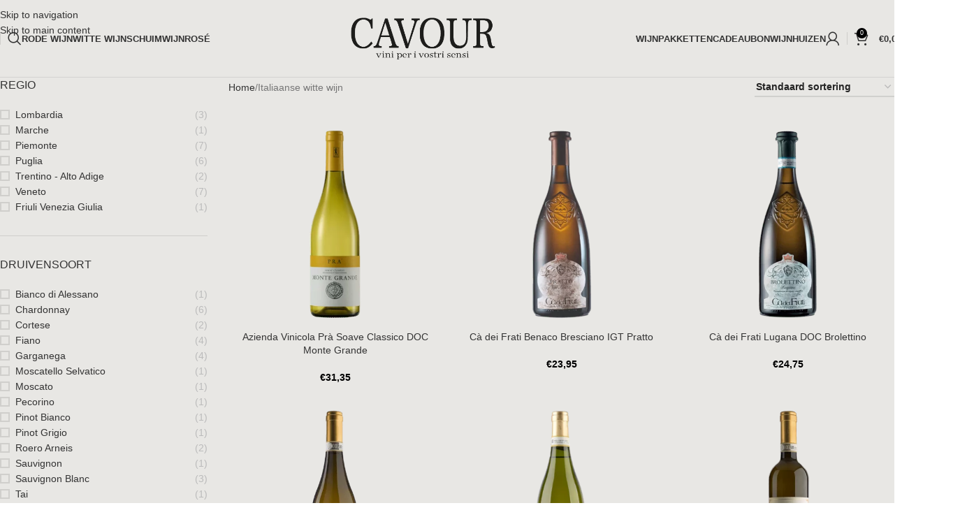

--- FILE ---
content_type: text/html; charset=UTF-8
request_url: https://www.cavour.be/product-categorie/italiaanse-witte-wijn/
body_size: 92406
content:
<!DOCTYPE html><html lang="nl-BE"><head><script data-no-optimize="1">var litespeed_docref=sessionStorage.getItem("litespeed_docref");litespeed_docref&&(Object.defineProperty(document,"referrer",{get:function(){return litespeed_docref}}),sessionStorage.removeItem("litespeed_docref"));</script> <meta charset="UTF-8"><link rel="profile" href="https://gmpg.org/xfn/11"><link rel="pingback" href="https://www.cavour.be/xmlrpc.php"> <script type="litespeed/javascript">document.documentElement.className=document.documentElement.className+' yes-js js_active js'</script> <title>Italiaanse witte wijn  - Cavour Italiaanse wijnen</title><style>img:is([sizes="auto" i], [sizes^="auto," i]) { contain-intrinsic-size: 3000px 1500px }</style> <script data-cfasync="false" data-pagespeed-no-defer>var gtm4wp_datalayer_name = "dataLayer";
	var dataLayer = dataLayer || [];
	const gtm4wp_use_sku_instead = 1;
	const gtm4wp_currency = 'EUR';
	const gtm4wp_product_per_impression = 10;
	const gtm4wp_clear_ecommerce = false;
	const gtm4wp_datalayer_max_timeout = 2000;</script> <meta name="description" content="Cavour staat voor de beste Italiaanse witte wijnen uit alle wijnregio&#039;s. Ontdek onze witte wijnen geselecteerd op basis van de passie van de wijnhuizen."><meta name="robots" content="index, follow, max-snippet:-1, max-image-preview:large, max-video-preview:-1"><link rel="canonical" href="https://www.cavour.be/product-categorie/italiaanse-witte-wijn/"><meta property="og:url" content="https://www.cavour.be/product-categorie/italiaanse-witte-wijn/"><meta property="og:site_name" content="Cavour Italiaanse wijnen"><meta property="og:locale" content="nl_BE"><meta property="og:type" content="object"><meta property="og:title" content="Italiaanse witte wijn  - Cavour Italiaanse wijnen"><meta property="og:description" content="Cavour staat voor de beste Italiaanse witte wijnen uit alle wijnregio&#039;s. Ontdek onze witte wijnen geselecteerd op basis van de passie van de wijnhuizen."><meta property="og:image" content="https://www.cavour.be/wp-content/uploads/2020/12/cropped-favicon.png"><meta property="og:image:secure_url" content="https://www.cavour.be/wp-content/uploads/2020/12/cropped-favicon.png"><meta property="og:image:width" content="512"><meta property="og:image:height" content="512"><meta name="twitter:card" content="summary"><meta name="twitter:title" content="Italiaanse witte wijn  - Cavour Italiaanse wijnen"><meta name="twitter:description" content="Cavour staat voor de beste Italiaanse witte wijnen uit alle wijnregio&#039;s. Ontdek onze witte wijnen geselecteerd op basis van de passie van de wijnhuizen."><link rel='dns-prefetch' href='//capi-automation.s3.us-east-2.amazonaws.com' /><link rel='dns-prefetch' href='//fonts.googleapis.com' /><link rel="alternate" type="application/rss+xml" title="Cavour Italiaanse wijnen &raquo; feed" href="https://www.cavour.be/feed/" /><link rel="alternate" type="application/rss+xml" title="Cavour Italiaanse wijnen &raquo; reactiesfeed" href="https://www.cavour.be/comments/feed/" /><link rel="alternate" type="application/rss+xml" title="Feed Cavour Italiaanse wijnen &raquo; Italiaanse witte wijn Categorie" href="https://www.cavour.be/product-categorie/italiaanse-witte-wijn/feed/" /><link data-optimized="2" rel="stylesheet" href="https://www.cavour.be/wp-content/litespeed/css/8ef7f963a04e5d1f1bac477773230b98.css?ver=598bb" /><style id='safe-svg-svg-icon-style-inline-css' type='text/css'>.safe-svg-cover{text-align:center}.safe-svg-cover .safe-svg-inside{display:inline-block;max-width:100%}.safe-svg-cover svg{fill:currentColor;height:100%;max-height:100%;max-width:100%;width:100%}</style><style id='yith-wcwl-main-inline-css' type='text/css'>:root { --rounded-corners-radius: 16px; --add-to-cart-rounded-corners-radius: 16px; --color-headers-background: #F4F4F4; --feedback-duration: 3s } 
 :root { --rounded-corners-radius: 16px; --add-to-cart-rounded-corners-radius: 16px; --color-headers-background: #F4F4F4; --feedback-duration: 3s }</style><style id='wpseopress-local-business-style-inline-css' type='text/css'>span.wp-block-wpseopress-local-business-field{margin-right:8px}</style><style id='wpseopress-table-of-contents-style-inline-css' type='text/css'>.wp-block-wpseopress-table-of-contents li.active>a{font-weight:bold}</style><style id='woocommerce-inline-inline-css' type='text/css'>.woocommerce form .form-row .required { visibility: visible; }</style> <script type="litespeed/javascript">window._nslDOMReady=(function(){const executedCallbacks=new Set();return function(callback){if(executedCallbacks.has(callback))return;const wrappedCallback=function(){if(executedCallbacks.has(callback))return;executedCallbacks.add(callback);callback()};if(document.readyState==="complete"||document.readyState==="interactive"){wrappedCallback()}else{document.addEventListener("DOMContentLiteSpeedLoaded",wrappedCallback)}}})()</script><script type="litespeed/javascript" data-src="https://www.cavour.be/wp-includes/js/jquery/jquery.min.js" id="jquery-core-js"></script> <script id="slidingmessages-js-after" type="litespeed/javascript">var slidingmarketing={"on_hide":"","reshow_after_setup":"","reshow_after_setup_timer":"days","hide_mobile":"","hide_mobile_resolution":"","post_id":1313}</script> <script id="wc-add-to-cart-js-extra" type="litespeed/javascript">var wc_add_to_cart_params={"ajax_url":"\/wp-admin\/admin-ajax.php","wc_ajax_url":"\/?wc-ajax=%%endpoint%%","i18n_view_cart":"Winkelwagen bekijken","cart_url":"https:\/\/www.cavour.be\/winkelmand\/","is_cart":"","cart_redirect_after_add":"no"}</script> <script id="woocommerce-js-extra" type="litespeed/javascript">var woocommerce_params={"ajax_url":"\/wp-admin\/admin-ajax.php","wc_ajax_url":"\/?wc-ajax=%%endpoint%%","i18n_password_show":"Wachtwoord tonen","i18n_password_hide":"Wachtwoord verbergen"}</script> <link rel="next" href="https://www.cavour.be/product-categorie/italiaanse-witte-wijn/page/2/"><link rel="https://api.w.org/" href="https://www.cavour.be/wp-json/" /><link rel="alternate" title="JSON" type="application/json" href="https://www.cavour.be/wp-json/wp/v2/product_cat/71" /><link rel="EditURI" type="application/rsd+xml" title="RSD" href="https://www.cavour.be/xmlrpc.php?rsd" /><meta name="generator" content="WordPress 6.8.3" /> <script data-cfasync="false" data-pagespeed-no-defer>var dataLayer_content = {"visitorEmail":"","visitorEmailHash":"","pagePostType":"product","pagePostType2":"tax-product","pageCategory":[],"browserName":"","browserVersion":"","browserEngineName":"","browserEngineVersion":"","osName":"","osVersion":"","deviceType":"bot","deviceManufacturer":"","deviceModel":"","customerTotalOrders":0,"customerTotalOrderValue":0,"customerFirstName":"","customerLastName":"","customerBillingFirstName":"","customerBillingLastName":"","customerBillingCompany":"","customerBillingAddress1":"","customerBillingAddress2":"","customerBillingCity":"","customerBillingState":"","customerBillingPostcode":"","customerBillingCountry":"","customerBillingEmail":"","customerBillingEmailHash":"","customerBillingPhone":"","customerShippingFirstName":"","customerShippingLastName":"","customerShippingCompany":"","customerShippingAddress1":"","customerShippingAddress2":"","customerShippingCity":"","customerShippingState":"","customerShippingPostcode":"","customerShippingCountry":"","cartContent":{"totals":{"applied_coupons":[],"discount_total":0,"subtotal":0,"total":0},"items":[]}};
	dataLayer.push( dataLayer_content );</script> <script data-cfasync="false" data-pagespeed-no-defer>console.warn && console.warn("[GTM4WP] Google Tag Manager container code placement set to OFF !!!");
	console.warn && console.warn("[GTM4WP] Data layer codes are active but GTM container must be loaded using custom coding !!!");</script> <meta name="viewport" content="width=device-width, initial-scale=1.0, maximum-scale=1.0, user-scalable=no">
<noscript><style>.woocommerce-product-gallery{ opacity: 1 !important; }</style></noscript><meta name="generator" content="Elementor 3.33.2; features: additional_custom_breakpoints; settings: css_print_method-external, google_font-enabled, font_display-swap">
 <script type="litespeed/javascript">var _paq=window._paq=window._paq||[];_paq.push(['trackPageView']);_paq.push(['enableLinkTracking']);(function(){var u="//analytics.impressie.be/";_paq.push(['setTrackerUrl',u+'matomo.php']);_paq.push(['setSiteId','4']);var d=document,g=d.createElement('script'),s=d.getElementsByTagName('script')[0];g.async=!0;g.src=u+'matomo.js';s.parentNode.insertBefore(g,s)})()</script> <style type="text/css">.recentcomments a{display:inline !important;padding:0 !important;margin:0 !important;}</style> <script  type="litespeed/javascript">!function(f,b,e,v,n,t,s){if(f.fbq)return;n=f.fbq=function(){n.callMethod?n.callMethod.apply(n,arguments):n.queue.push(arguments)};if(!f._fbq)f._fbq=n;n.push=n;n.loaded=!0;n.version='2.0';n.queue=[];t=b.createElement(e);t.async=!0;t.src=v;s=b.getElementsByTagName(e)[0];s.parentNode.insertBefore(t,s)}(window,document,'script','https://connect.facebook.net/en_US/fbevents.js')</script>  <script  type="litespeed/javascript">fbq('init','835858483648901',{},{"agent":"woocommerce_0-10.3.5-3.5.14"});document.addEventListener('DOMContentLiteSpeedLoaded',function(){document.body.insertAdjacentHTML('beforeend','<div class=\"wc-facebook-pixel-event-placeholder\"></div>')},!1)</script> <style>.e-con.e-parent:nth-of-type(n+4):not(.e-lazyloaded):not(.e-no-lazyload),
				.e-con.e-parent:nth-of-type(n+4):not(.e-lazyloaded):not(.e-no-lazyload) * {
					background-image: none !important;
				}
				@media screen and (max-height: 1024px) {
					.e-con.e-parent:nth-of-type(n+3):not(.e-lazyloaded):not(.e-no-lazyload),
					.e-con.e-parent:nth-of-type(n+3):not(.e-lazyloaded):not(.e-no-lazyload) * {
						background-image: none !important;
					}
				}
				@media screen and (max-height: 640px) {
					.e-con.e-parent:nth-of-type(n+2):not(.e-lazyloaded):not(.e-no-lazyload),
					.e-con.e-parent:nth-of-type(n+2):not(.e-lazyloaded):not(.e-no-lazyload) * {
						background-image: none !important;
					}
				}</style> <script type="litespeed/javascript">(function(w,d,s,l,i){w[l]=w[l]||[];w[l].push({'gtm.start':new Date().getTime(),event:'gtm.js'});var f=d.getElementsByTagName(s)[0],j=d.createElement(s),dl=l!='dataLayer'?'&l='+l:'';j.async=!0;j.src='https://www.googletagmanager.com/gtm.js?id='+i+dl;f.parentNode.insertBefore(j,f)})(window,document,'script','dataLayer','GTM-WCX5RN4')</script> <meta name="generator" content="Powered by Slider Revolution 6.7.38 - responsive, Mobile-Friendly Slider Plugin for WordPress with comfortable drag and drop interface." /><link rel="icon" href="https://www.cavour.be/wp-content/uploads/2020/12/cropped-favicon-32x32.png" sizes="32x32" /><link rel="icon" href="https://www.cavour.be/wp-content/uploads/2020/12/cropped-favicon-192x192.png" sizes="192x192" /><link rel="apple-touch-icon" href="https://www.cavour.be/wp-content/uploads/2020/12/cropped-favicon-180x180.png" /><meta name="msapplication-TileImage" content="https://www.cavour.be/wp-content/uploads/2020/12/cropped-favicon-270x270.png" /> <script type="litespeed/javascript">function setREVStartSize(e){window.RSIW=window.RSIW===undefined?window.innerWidth:window.RSIW;window.RSIH=window.RSIH===undefined?window.innerHeight:window.RSIH;try{var pw=document.getElementById(e.c).parentNode.offsetWidth,newh;pw=pw===0||isNaN(pw)||(e.l=="fullwidth"||e.layout=="fullwidth")?window.RSIW:pw;e.tabw=e.tabw===undefined?0:parseInt(e.tabw);e.thumbw=e.thumbw===undefined?0:parseInt(e.thumbw);e.tabh=e.tabh===undefined?0:parseInt(e.tabh);e.thumbh=e.thumbh===undefined?0:parseInt(e.thumbh);e.tabhide=e.tabhide===undefined?0:parseInt(e.tabhide);e.thumbhide=e.thumbhide===undefined?0:parseInt(e.thumbhide);e.mh=e.mh===undefined||e.mh==""||e.mh==="auto"?0:parseInt(e.mh,0);if(e.layout==="fullscreen"||e.l==="fullscreen")
newh=Math.max(e.mh,window.RSIH);else{e.gw=Array.isArray(e.gw)?e.gw:[e.gw];for(var i in e.rl)if(e.gw[i]===undefined||e.gw[i]===0)e.gw[i]=e.gw[i-1];e.gh=e.el===undefined||e.el===""||(Array.isArray(e.el)&&e.el.length==0)?e.gh:e.el;e.gh=Array.isArray(e.gh)?e.gh:[e.gh];for(var i in e.rl)if(e.gh[i]===undefined||e.gh[i]===0)e.gh[i]=e.gh[i-1];var nl=new Array(e.rl.length),ix=0,sl;e.tabw=e.tabhide>=pw?0:e.tabw;e.thumbw=e.thumbhide>=pw?0:e.thumbw;e.tabh=e.tabhide>=pw?0:e.tabh;e.thumbh=e.thumbhide>=pw?0:e.thumbh;for(var i in e.rl)nl[i]=e.rl[i]<window.RSIW?0:e.rl[i];sl=nl[0];for(var i in nl)if(sl>nl[i]&&nl[i]>0){sl=nl[i];ix=i}
var m=pw>(e.gw[ix]+e.tabw+e.thumbw)?1:(pw-(e.tabw+e.thumbw))/(e.gw[ix]);newh=(e.gh[ix]*m)+(e.tabh+e.thumbh)}
var el=document.getElementById(e.c);if(el!==null&&el)el.style.height=newh+"px";el=document.getElementById(e.c+"_wrapper");if(el!==null&&el){el.style.height=newh+"px";el.style.display="block"}}catch(e){console.log("Failure at Presize of Slider:"+e)}}</script> <style></style> <script type="litespeed/javascript" data-src='https://www.googletagmanager.com/gtag/js?id=G-PJFP1YGBWF'></script><script type="litespeed/javascript">window.dataLayer=window.dataLayer||[];function gtag(){dataLayer.push(arguments)}gtag('js',new Date());gtag('set','cookie_domain','auto');gtag('set','cookie_flags','SameSite=None;Secure');window.addEventListener('load',function(){var links=document.querySelectorAll('a');for(let i=0;i<links.length;i++){links[i].addEventListener('click',function(e){var n=this.href.includes('www.cavour.be');if(n==!1){gtag('event','click',{'event_category':'external links','event_label':this.href})}})}});window.addEventListener('load',function(){var donwload_links=document.querySelectorAll('a');for(let j=0;j<donwload_links.length;j++){donwload_links[j].addEventListener('click',function(e){var down=this.href.match(/.*\.(pdf|docx)(\?.*)?$/);if(down!=null){gtag('event','click',{'event_category':'downloads','event_label':this.href})}})}});gtag('config','G-PJFP1YGBWF',{})</script> <style id="wd-style-header_821362-css" data-type="wd-style-header_821362">:root{
	--wd-top-bar-h: 40px;
	--wd-top-bar-sm-h: 40px;
	--wd-top-bar-sticky-h: .00001px;
	--wd-top-bar-brd-w: .00001px;

	--wd-header-general-h: 110px;
	--wd-header-general-sm-h: 60px;
	--wd-header-general-sticky-h: 60px;
	--wd-header-general-brd-w: 1px;

	--wd-header-bottom-h: 52px;
	--wd-header-bottom-sm-h: 52px;
	--wd-header-bottom-sticky-h: .00001px;
	--wd-header-bottom-brd-w: .00001px;

	--wd-header-clone-h: .00001px;

	--wd-header-brd-w: calc(var(--wd-top-bar-brd-w) + var(--wd-header-general-brd-w) + var(--wd-header-bottom-brd-w));
	--wd-header-h: calc(var(--wd-top-bar-h) + var(--wd-header-general-h) + var(--wd-header-bottom-h) + var(--wd-header-brd-w));
	--wd-header-sticky-h: calc(var(--wd-top-bar-sticky-h) + var(--wd-header-general-sticky-h) + var(--wd-header-bottom-sticky-h) + var(--wd-header-clone-h) + var(--wd-header-brd-w));
	--wd-header-sm-h: calc(var(--wd-top-bar-sm-h) + var(--wd-header-general-sm-h) + var(--wd-header-bottom-sm-h) + var(--wd-header-brd-w));
}

.whb-top-bar .wd-dropdown {
	margin-top: -1px;
}

.whb-top-bar .wd-dropdown:after {
	height: 10px;
}


.whb-sticked .whb-general-header .wd-dropdown:not(.sub-sub-menu) {
	margin-top: 9px;
}

.whb-sticked .whb-general-header .wd-dropdown:not(.sub-sub-menu):after {
	height: 20px;
}


:root:has(.whb-general-header.whb-border-boxed) {
	--wd-header-general-brd-w: .00001px;
}

@media (max-width: 1024px) {
:root:has(.whb-general-header.whb-hidden-mobile) {
	--wd-header-general-brd-w: .00001px;
}
}


.whb-header-bottom .wd-dropdown {
	margin-top: 5px;
}

.whb-header-bottom .wd-dropdown:after {
	height: 16px;
}



		
.whb-9x1ytaxq7aphtb3npidp form.searchform {
	--wd-form-height: 46px;
}
.whb-general-header {
	background-color: rgba(232, 231, 228, 1);border-color: rgba(129, 129, 129, 0.2);border-bottom-width: 1px;border-bottom-style: solid;
}

.whb-header-bottom {
	border-bottom-width: 0px;border-bottom-style: solid;
}</style><style id="wd-style-theme_settings_default-css" data-type="wd-style-theme_settings_default">@font-face {
	font-weight: normal;
	font-style: normal;
	font-family: "woodmart-font";
	src: url("//www.cavour.be/wp-content/themes/woodmart/fonts/woodmart-font-1-400.woff2?v=8.3.6") format("woff2");
}

:root {
	--wd-header-banner-h: 40px;
	--wd-text-font: "Lato", Arial, Helvetica, sans-serif;
	--wd-text-font-weight: 400;
	--wd-text-color: #777777;
	--wd-text-font-size: 14px;
	--wd-title-font: "Playfair Display", Arial, Helvetica, sans-serif;
	--wd-title-font-weight: 400;
	--wd-title-color: #242424;
	--wd-entities-title-font: "Lora", Arial, Helvetica, sans-serif;
	--wd-entities-title-font-weight: 400;
	--wd-entities-title-color: #333333;
	--wd-entities-title-color-hover: rgb(51 51 51 / 65%);
	--wd-alternative-font: "Lato", Arial, Helvetica, sans-serif;
	--wd-widget-title-font: "Playfair Display", Arial, Helvetica, sans-serif;
	--wd-widget-title-font-weight: 400;
	--wd-widget-title-transform: uppercase;
	--wd-widget-title-color: #333;
	--wd-widget-title-font-size: 16px;
	--wd-header-el-font: "Lato", Arial, Helvetica, sans-serif;
	--wd-header-el-font-weight: 700;
	--wd-header-el-transform: uppercase;
	--wd-header-el-font-size: 13px;
	--wd-otl-style: dotted;
	--wd-otl-width: 2px;
	--wd-primary-color: rgb(0,0,0);
	--wd-alternative-color: #fbbc34;
	--btn-default-bgcolor: #f7f7f7;
	--btn-default-bgcolor-hover: #efefef;
	--btn-accented-bgcolor: rgb(0,185,0);
	--btn-accented-bgcolor-hover: rgb(0,165,13);
	--wd-form-brd-width: 2px;
	--notices-success-bg: #459647;
	--notices-success-color: #fff;
	--notices-warning-bg: #E0B252;
	--notices-warning-color: #fff;
	--wd-link-color: #333333;
	--wd-link-color-hover: #242424;
	--wd-sticky-btn-height: 95px;
}
.wd-age-verify-wrap {
	--wd-popup-width: 500px;
}
.wd-popup.wd-promo-popup {
	background-color: #111111;
	background-image: url();
	background-repeat: no-repeat;
	background-size: cover;
	background-position: center center;
}
.wd-promo-popup-wrap {
	--wd-popup-width: 800px;
}
.header-banner {
	background-color: rgb(167,109,80);
	background-image: none;
}
:is(.woodmart-woocommerce-layered-nav, .wd-product-category-filter) .wd-scroll-content {
	max-height: 223px;
}
.wd-page-title .wd-page-title-bg img {
	object-fit: cover;
	object-position: center center;
}
.wd-footer {
	background-color: rgb(232,231,228);
	background-image: none;
}
.page .wd-page-content {
	background-color: rgb(232,231,228);
	background-image: none;
}
.woodmart-archive-shop:not(.single-product) .wd-page-content {
	background-color: rgb(232,231,228);
	background-image: none;
}
.single-product .wd-page-content {
	background-color: rgb(232,231,228);
	background-image: none;
}
.woodmart-archive-blog .wd-page-content {
	background-color: rgb(232,231,228);
	background-image: none;
}
.single-post .wd-page-content {
	background-color: rgb(232,231,228);
	background-image: none;
}
.woodmart-archive-portfolio .wd-page-content {
	background-color: rgb(232,231,228);
	background-image: none;
}
.single-portfolio .wd-page-content {
	background-color: rgb(232,231,228);
	background-image: none;
}
.product-labels .product-label.out-of-stock {
	background-color: rgb(0,0,0);
	color: rgb(255,255,255);
}
.product-labels .product-label.attribute-label:not(.label-with-img) {
	background-color: rgb(0,0,0);
	color: rgb(255,255,255);
}
.mfp-wrap.wd-popup-quick-view-wrap {
	--wd-popup-width: 920px;
}

@media (max-width: 1024px) {
	:root {
		--wd-header-banner-h: 40px;
	--wd-sticky-btn-height: 95px;
	}

}

@media (max-width: 768.98px) {
	:root {
		--wd-sticky-btn-height: 42px;
	}

}
:root{
--wd-container-w: 1600px;
--wd-form-brd-radius: 0px;
--btn-default-color: #333;
--btn-default-color-hover: #333;
--btn-accented-color: #fff;
--btn-accented-color-hover: #fff;
--btn-default-brd-radius: 0px;
--btn-default-box-shadow: none;
--btn-default-box-shadow-hover: none;
--btn-default-box-shadow-active: none;
--btn-default-bottom: 0px;
--btn-accented-brd-radius: 0px;
--btn-accented-box-shadow: none;
--btn-accented-box-shadow-hover: none;
--btn-accented-box-shadow-active: none;
--btn-accented-bottom: 0px;
--wd-brd-radius: 0px;
}

@media (min-width: 1600px) {
section.elementor-section.wd-section-stretch > .elementor-container {
margin-left: auto;
margin-right: auto;
}
}


.wd-page-title {
background-color: #0a0a0a;
}

.product-labels .product-label.attribute-label:not(.label-with-img) {
  color: rgb(255,255,255);
  font-size: 6px;
}

.product-labels .product-label.out-of-stock {
  color: rgb(255,255,255);
  font-size: 6px;
}

.blog-post-loop .wd-post-date,
.single-post .wd-post-date {
display: none;
}

@media (min-width: 1025px) {
	.product-labels .product-label.attribute-label:not(.label-with-img) {
  color: rgb(255,255,255);
  font-size: 10px;
}

.product-labels .product-label.out-of-stock {
  color: rgb(255,255,255);
  font-size: 10px;
}


}

@media (min-width: 768px) and (max-width: 1024px) {
	.product-labels .product-label.attribute-label:not(.label-with-img) {
  color: rgb(255,255,255);
  font-size: 6px;
}

.product-labels .product-label.out-of-stock {
  color: rgb(255,255,255);
  font-size: 6px;
}
}

@media (min-width: 577px) and (max-width: 767px) {
	.product-labels .product-label.attribute-label:not(.label-with-img) {
  color: rgb(255,255,255);
  font-size: 6px;
}

.product-labels .product-label.attribute-label:not(.label-with-img) {
  color: rgb(255,255,255);
  font-size: 8px;
}
}</style></head><body class="archive tax-product_cat term-italiaanse-witte-wijn term-71 wp-theme-woodmart theme-woodmart woocommerce woocommerce-page woocommerce-no-js wrapper-wide  categories-accordion-on woodmart-archive-shop header-banner-enabled woodmart-ajax-shop-on elementor-default elementor-kit-4064"> <script type="text/javascript" id="wd-flicker-fix">// Flicker fix.</script> <div class="wd-skip-links">
<a href="#menu-main-navigation" class="wd-skip-navigation btn">
Skip to navigation					</a>
<a href="#main-content" class="wd-skip-content btn">
Skip to main content			</a></div>
<noscript><iframe data-lazyloaded="1" src="about:blank" data-litespeed-src="https://www.googletagmanager.com/ns.html?id=GTM-WCX5RN4"
height="0" width="0" style="display:none;visibility:hidden"></iframe></noscript><div class="wd-page-wrapper website-wrapper"><header class="whb-header whb-header_821362 whb-full-width whb-sticky-shadow whb-scroll-stick whb-sticky-real"><div class="whb-main-header"><div class="whb-row whb-general-header whb-sticky-row whb-with-bg whb-border-fullwidth whb-color-dark whb-flex-equal-sides"><div class="container"><div class="whb-flex-row whb-general-header-inner"><div class="whb-column whb-col-left whb-column8 whb-visible-lg"><div class="whb-space-element whb-qe2ls9zm2w8ei2c1v9bz " style="width:10px;"></div><div class="wd-header-divider wd-full-height whb-966454vq5yljdt7dunc1"></div><div class="whb-space-element whb-907riea1dzxdq8sscfg8 " style="width:10px;"></div><div class="wd-header-search wd-tools-element wd-design-1 wd-style-icon wd-display-full-screen whb-9x1ytaxq7aphtb3npidp" title="Zoeken">
<a href="#" rel="nofollow" aria-label="Zoeken">
<span class="wd-tools-icon">
</span><span class="wd-tools-text">
Zoeken			</span></a></div><nav class="wd-header-nav wd-header-secondary-nav whb-87p02bezoownfldg0r4c text-right" role="navigation" aria-label="Main menu left"><ul id="menu-main-menu-left" class="menu wd-nav wd-nav-header wd-nav-secondary wd-style-underline wd-gap-s"><li id="menu-item-8952" class="menu-item menu-item-type-custom menu-item-object-custom menu-item-8952 item-level-0 menu-mega-dropdown wd-event-hover menu-item-has-children" ><a href="https://www.cavour.be/product-categorie/italiaanse-rode-wijn/" class="woodmart-nav-link"><span class="nav-link-text">Rode wijn</span></a><div class="wd-dropdown-menu wd-dropdown wd-design-full-width color-scheme-dark"><div class="container wd-entry-content"><div data-elementor-type="wp-post" data-elementor-id="8364" class="elementor elementor-8364" data-elementor-post-type="cms_block"><section class="wd-negative-gap elementor-section elementor-top-section elementor-element elementor-element-2975e8a4 elementor-section-content-top elementor-section-boxed elementor-section-height-default elementor-section-height-default" data-id="2975e8a4" data-element_type="section"><div class="elementor-container elementor-column-gap-default"><div class="elementor-column elementor-col-33 elementor-top-column elementor-element elementor-element-1bd3f387" data-id="1bd3f387" data-element_type="column"><div class="elementor-widget-wrap elementor-element-populated"><div class="elementor-element elementor-element-572c23b8 elementor-widget elementor-widget-wd_extra_menu_list" data-id="572c23b8" data-element_type="widget" data-widget_type="wd_extra_menu_list.default"><div class="elementor-widget-container"><ul class="wd-sub-menu wd-sub-accented  mega-menu-list"><li class="item-with-label item-label-black">
<a >
Uitgelicht
</a><ul class="sub-sub-menu"><li class="item-with-label item-label-blue">
<a  href="https://www.cavour.be/italiaanse-rode-wijn/">
Alle rode wijnen
</a></li><li class="item-with-label item-label-blue">
<a  href="https://www.cavour.be/top-10-italiaanse-rode-wijn">
Top 10 rode wijnen
</a></li></ul></li></ul></div></div></div></div><div class="elementor-column elementor-col-33 elementor-top-column elementor-element elementor-element-716ad27" data-id="716ad27" data-element_type="column"><div class="elementor-widget-wrap elementor-element-populated"><div class="elementor-element elementor-element-56990d63 elementor-widget elementor-widget-wd_extra_menu_list" data-id="56990d63" data-element_type="widget" data-widget_type="wd_extra_menu_list.default"><div class="elementor-widget-container"><ul class="wd-sub-menu wd-sub-accented  mega-menu-list"><li class="item-with-label item-label-orange">
<a >
Regio
</a><ul class="sub-sub-menu"><li class="item-with-label item-label-blue">
<a  href="https://www.cavour.be/product-categorie/italiaanse-rode-wijn/?filter_regio=lombardia">
Lombardia
</a></li><li class="item-with-label item-label-blue">
<a  href="https://www.cavour.be/product-categorie/italiaanse-rode-wijn/?filter_regio=piemonte">
Piemonte
</a></li><li class="item-with-label item-label-blue">
<a  href="https://www.cavour.be/product-categorie/italiaanse-rode-wijn/?filter_regio=puglia">
Puglia
</a></li><li class="item-with-label item-label-blue">
<a  href="https://www.cavour.be/product-categorie/italiaanse-rode-wijn/?filter_regio=toscana">
Toscana
</a></li><li class="item-with-label item-label-blue">
<a  href="https://www.cavour.be/product-categorie/italiaanse-rode-wijn/?filter_regio=veneto">
Veneto
</a></li></ul></li></ul></div></div></div></div><div class="elementor-column elementor-col-33 elementor-top-column elementor-element elementor-element-13c46b47" data-id="13c46b47" data-element_type="column"><div class="elementor-widget-wrap elementor-element-populated"><div class="elementor-element elementor-element-4d66c019 elementor-widget elementor-widget-wd_extra_menu_list" data-id="4d66c019" data-element_type="widget" data-widget_type="wd_extra_menu_list.default"><div class="elementor-widget-container"><ul class="wd-sub-menu wd-sub-accented  mega-menu-list"><li class="item-with-label item-label-red">
<a >
Druivensoort
</a><ul class="sub-sub-menu"><li class="item-with-label item-label-primary">
<a  href="https://www.cavour.be/product-categorie/italiaanse-rode-wijn/?filter_druivensoort=sangiovese">
Sangiovese
</a></li><li class="item-with-label item-label-primary">
<a  href="https://www.cavour.be/product-categorie/italiaanse-rode-wijn/?filter_druivensoort=primitivo">
Primitivo
</a></li><li class="item-with-label item-label-primary">
<a  href="https://www.cavour.be/product-categorie/italiaanse-rode-wijn/?filter_druivensoort=nebbiolo">
Nebbiolo
</a></li><li class="item-with-label item-label-primary">
<a  href="https://www.cavour.be/product-categorie/italiaanse-rode-wijn/?filter_druivensoort=negroamaro">
Negroamaro
</a></li><li class="item-with-label item-label-primary">
<a  href="https://www.cavour.be/product-categorie/italiaanse-rode-wijn/?filter_druivensoort=barbera">
Barbera
</a></li><li class="item-with-label item-label-orange">
<a  href="https://www.cavour.be/product-categorie/italiaanse-rode-wijn/">
Alle druivensoorten
</a></li></ul></li></ul></div></div></div></div></div></section></div></div></div></li><li id="menu-item-8953" class="menu-item menu-item-type-custom menu-item-object-custom current-menu-item menu-item-8953 item-level-0 menu-mega-dropdown wd-event-hover menu-item-has-children" ><a href="https://www.cavour.be/product-categorie/italiaanse-witte-wijn/" class="woodmart-nav-link"><span class="nav-link-text">Witte wijn</span></a><div class="wd-dropdown-menu wd-dropdown wd-design-full-width color-scheme-dark"><div class="container wd-entry-content"><div data-elementor-type="wp-post" data-elementor-id="8926" class="elementor elementor-8926" data-elementor-post-type="cms_block"><section class="wd-negative-gap elementor-section elementor-top-section elementor-element elementor-element-50fb986 elementor-section-boxed elementor-section-height-default elementor-section-height-default" data-id="50fb986" data-element_type="section"><div class="elementor-container elementor-column-gap-default"><div class="elementor-column elementor-col-33 elementor-top-column elementor-element elementor-element-18dec2a" data-id="18dec2a" data-element_type="column"><div class="elementor-widget-wrap elementor-element-populated"><div class="elementor-element elementor-element-92d9de8 elementor-widget elementor-widget-wd_extra_menu_list" data-id="92d9de8" data-element_type="widget" data-widget_type="wd_extra_menu_list.default"><div class="elementor-widget-container"><ul class="wd-sub-menu wd-sub-accented  mega-menu-list"><li class="item-with-label item-label-primary">
<a >
Uitgelicht
</a><ul class="sub-sub-menu"><li class="item-with-label item-label-primary">
<a  href="https://www.cavour.be/product-categorie/italiaanse-witte-wijn/">
Alle witte wijnen
</a></li><li class="item-with-label item-label-green">
<a  href="https://www.cavour.be/top-10-italiaanse-witte-wijn">
Top 10 witte wijnen
</a></li></ul></li></ul></div></div></div></div><div class="elementor-column elementor-col-33 elementor-top-column elementor-element elementor-element-198961c" data-id="198961c" data-element_type="column"><div class="elementor-widget-wrap elementor-element-populated"><div class="elementor-element elementor-element-b174fc0 elementor-widget elementor-widget-wd_extra_menu_list" data-id="b174fc0" data-element_type="widget" data-widget_type="wd_extra_menu_list.default"><div class="elementor-widget-container"><ul class="wd-sub-menu wd-sub-accented  mega-menu-list"><li class="item-with-label item-label-primary">
<a >
REGIO
</a><ul class="sub-sub-menu"><li class="item-with-label item-label-primary">
<a  href="https://www.cavour.be/product-categorie/witte-wijn/?filter_regio=lombardia">
Lombardia
</a></li><li class="item-with-label item-label-green">
<a  href="https://www.cavour.be/product-categorie/witte-wijn/?filter_regio=piemonte">
Piemonte
</a></li><li class="item-with-label item-label-green">
<a  href="https://www.cavour.be/product-categorie/witte-wijn/?filter_regio=puglia">
Puglia
</a></li><li class="item-with-label item-label-green">
<a  href="https://www.cavour.be/product-categorie/witte-wijn/?filter_regio=toscana">
Toscana
</a></li><li class="item-with-label item-label-green">
<a  href="https://www.cavour.be/product-categorie/witte-wijn/?filter_regio=veneto">
Veneto
</a></li></ul></li></ul></div></div></div></div><div class="elementor-column elementor-col-33 elementor-top-column elementor-element elementor-element-35c4e96" data-id="35c4e96" data-element_type="column"><div class="elementor-widget-wrap elementor-element-populated"><div class="elementor-element elementor-element-fdda78f elementor-widget elementor-widget-wd_extra_menu_list" data-id="fdda78f" data-element_type="widget" data-widget_type="wd_extra_menu_list.default"><div class="elementor-widget-container"><ul class="wd-sub-menu wd-sub-accented  mega-menu-list"><li class="item-with-label item-label-primary">
<a >
DRUIVENSOORT
</a><ul class="sub-sub-menu"><li class="item-with-label item-label-primary">
<a  href="https://www.cavour.be/product-categorie/witte-wijn/?filter_druivensoort=chardonnay">
Chardonnay
</a></li><li class="item-with-label item-label-primary">
<a  href="https://www.cavour.be/product-categorie/witte-wijn/?filter_druivensoort=sauvignon-blanc">
Sauvignon Blanc
</a></li><li class="item-with-label item-label-green">
<a  href="https://www.cavour.be/product-categorie/witte-wijn/?filter_druivensoort=malvasia-bianco">
Malvasia Bianco
</a></li><li class="item-with-label item-label-green">
<a  href="https://www.cavour.be/product-categorie/witte-wijn/?filter_druivensoort=trebbiano">
Trebbiano
</a></li><li class="item-with-label item-label-green">
<a  href="https://www.cavour.be/product-categorie/witte-wijn/?filter_druivensoort=turbiana">
Turbiana
</a></li><li class="item-with-label item-label-green">
<a  href="https://www.cavour.be/product-categorie/witte-wijn/">
Alle druivensoorten
</a></li></ul></li></ul></div></div></div></div></div></section></div></div></div></li><li id="menu-item-8954" class="menu-item menu-item-type-custom menu-item-object-custom menu-item-8954 item-level-0 menu-simple-dropdown wd-event-hover" ><a href="https://www.cavour.be/product-categorie/schuimwijn/" class="woodmart-nav-link"><span class="nav-link-text">Schuimwijn</span></a></li><li id="menu-item-8955" class="menu-item menu-item-type-custom menu-item-object-custom menu-item-8955 item-level-0 menu-simple-dropdown wd-event-hover" ><a href="https://www.cavour.be/product-categorie/rose/" class="woodmart-nav-link"><span class="nav-link-text">Rosé</span></a></li></ul></nav></div><div class="whb-column whb-col-center whb-column9 whb-visible-lg"><div class="whb-space-element whb-1r5qgmmb65slbnwchrky " style="width:15px;"></div><div class="site-logo whb-gs8bcnxektjsro21n657">
<a href="https://www.cavour.be/" class="wd-logo wd-main-logo" rel="home" aria-label="Site logo">
<img data-lazyloaded="1" src="[data-uri]" width="400" height="115" data-src="https://www.cavour.be/wp-content/uploads/2020/12/logo-website-cavour-italiaanse-wijnen.png" class="attachment-full size-full" alt="Cavour italiaanse wijnen" style="max-width:210px;" decoding="async" data-srcset="https://www.cavour.be/wp-content/uploads/2020/12/logo-website-cavour-italiaanse-wijnen.png 400w, https://www.cavour.be/wp-content/uploads/2020/12/logo-website-cavour-italiaanse-wijnen-150x43.png 150w, https://www.cavour.be/wp-content/uploads/2020/12/logo-website-cavour-italiaanse-wijnen-220x63.png 220w" data-sizes="(max-width: 400px) 100vw, 400px" />	</a></div><div class="whb-space-element whb-gbe6qkfbe69c4py6d9hl " style="width:15px;"></div></div><div class="whb-column whb-col-right whb-column10 whb-visible-lg"><nav class="wd-header-nav wd-header-secondary-nav whb-05oyevuqjklv0bctbvgf text-left" role="navigation" aria-label="Main menu right"><ul id="menu-main-menu-right" class="menu wd-nav wd-nav-header wd-nav-secondary wd-style-underline wd-gap-s"><li id="menu-item-8949" class="menu-item menu-item-type-custom menu-item-object-custom menu-item-8949 item-level-0 menu-simple-dropdown wd-event-hover" ><a href="https://www.cavour.be/product-categorie/wijnpakketten/" class="woodmart-nav-link"><span class="nav-link-text">Wijnpakketten</span></a></li><li id="menu-item-8950" class="menu-item menu-item-type-custom menu-item-object-custom menu-item-8950 item-level-0 menu-simple-dropdown wd-event-hover" ><a href="https://www.cavour.be/product/cadeaubon/" class="woodmart-nav-link"><span class="nav-link-text">Cadeaubon</span></a></li><li id="menu-item-10108" class="menu-item menu-item-type-custom menu-item-object-custom menu-item-10108 item-level-0 menu-simple-dropdown wd-event-hover" ><a href="https://www.cavour.be/wijnhuizen" class="woodmart-nav-link"><span class="nav-link-text">Wijnhuizen</span></a></li></ul></nav><div class="wd-header-my-account wd-tools-element wd-event-hover wd-design-1 wd-account-style-icon login-side-opener whb-vssfpylqqax9pvkfnxoz">
<a href="https://www.cavour.be/mijn-account/" title="Mijn account">
<span class="wd-tools-icon">
</span>
<span class="wd-tools-text">
Inloggen / Registreren			</span></a></div><div class="whb-space-element whb-ktv81hx40vgzscjh8d2z " style="width:10px;"></div><div class="wd-header-divider wd-full-height whb-fceippltd8lwsk1mvppt"></div><div class="whb-space-element whb-38b1mp4lwkvs34f9mtjw " style="width:10px;"></div><div class="wd-header-cart wd-tools-element wd-design-2 cart-widget-opener whb-nedhm962r512y1xz9j06">
<a href="https://www.cavour.be/winkelmand/" title="Winkelwagen">
<span class="wd-tools-icon">
<span class="wd-cart-number wd-tools-count">0 <span>artikelen</span></span>
</span>
<span class="wd-tools-text">
<span class="wd-cart-subtotal"><span class="woocommerce-Price-amount amount"><bdi><span class="woocommerce-Price-currencySymbol">&euro;</span>0,00</bdi></span></span>
</span></a></div></div><div class="whb-column whb-mobile-left whb-column_mobile2 whb-hidden-lg"><div class="wd-tools-element wd-header-mobile-nav wd-style-text wd-design-1 whb-g1k0m1tib7raxrwkm1t3">
<a href="#" rel="nofollow" aria-label="Open mobile menu">
<span class="wd-tools-icon">
</span><span class="wd-tools-text">Menu</span></a></div></div><div class="whb-column whb-mobile-center whb-column_mobile3 whb-hidden-lg"><div class="site-logo whb-lt7vdqgaccmapftzurvt">
<a href="https://www.cavour.be/" class="wd-logo wd-main-logo" rel="home" aria-label="Site logo">
<img data-lazyloaded="1" src="[data-uri]" width="400" height="115" data-src="https://www.cavour.be/wp-content/uploads/2020/12/logo-website-cavour-italiaanse-wijnen.png" class="attachment-full size-full" alt="Cavour italiaanse wijnen" style="max-width:186px;" decoding="async" data-srcset="https://www.cavour.be/wp-content/uploads/2020/12/logo-website-cavour-italiaanse-wijnen.png 400w, https://www.cavour.be/wp-content/uploads/2020/12/logo-website-cavour-italiaanse-wijnen-150x43.png 150w, https://www.cavour.be/wp-content/uploads/2020/12/logo-website-cavour-italiaanse-wijnen-220x63.png 220w" data-sizes="(max-width: 400px) 100vw, 400px" />	</a></div></div><div class="whb-column whb-mobile-right whb-column_mobile4 whb-hidden-lg"><div class="wd-header-cart wd-tools-element wd-design-5 cart-widget-opener whb-trk5sfmvib0ch1s1qbtc">
<a href="https://www.cavour.be/winkelmand/" title="Winkelwagen">
<span class="wd-tools-icon">
<span class="wd-cart-number wd-tools-count">0 <span>artikelen</span></span>
</span>
<span class="wd-tools-text">
<span class="wd-cart-subtotal"><span class="woocommerce-Price-amount amount"><bdi><span class="woocommerce-Price-currencySymbol">&euro;</span>0,00</bdi></span></span>
</span></a></div></div></div></div></div></div></header><div class="wd-page-content main-page-wrapper"><main id="main-content" class="wd-content-layout content-layout-wrapper container wd-grid-g wd-sidebar-hidden-md-sm wd-sidebar-hidden-sm wd-builder-off" role="main" style="--wd-col-lg:12;--wd-gap-lg:30px;--wd-gap-sm:20px;"><aside class="wd-sidebar sidebar-container wd-grid-col sidebar-left" style="--wd-col-lg:3;--wd-col-md:12;--wd-col-sm:12;"><div class="wd-heading"><div class="close-side-widget wd-action-btn wd-style-text wd-cross-icon">
<a href="#" rel="nofollow noopener">Sluiten</a></div></div><div class="widget-area"><div id="woocommerce_layered_nav-12" class="wd-widget widget sidebar-widget woocommerce widget_layered_nav woocommerce-widget-layered-nav"><h5 class="widget-title">Regio</h5><ul class="woocommerce-widget-layered-nav-list"><li class="woocommerce-widget-layered-nav-list__item wc-layered-nav-term "><a rel="nofollow" href="https://www.cavour.be/product-categorie/italiaanse-witte-wijn/?filter_regio=lombardia">Lombardia</a> <span class="count">(3)</span></li><li class="woocommerce-widget-layered-nav-list__item wc-layered-nav-term "><a rel="nofollow" href="https://www.cavour.be/product-categorie/italiaanse-witte-wijn/?filter_regio=marche">Marche</a> <span class="count">(1)</span></li><li class="woocommerce-widget-layered-nav-list__item wc-layered-nav-term "><a rel="nofollow" href="https://www.cavour.be/product-categorie/italiaanse-witte-wijn/?filter_regio=piemonte">Piemonte</a> <span class="count">(7)</span></li><li class="woocommerce-widget-layered-nav-list__item wc-layered-nav-term "><a rel="nofollow" href="https://www.cavour.be/product-categorie/italiaanse-witte-wijn/?filter_regio=puglia">Puglia</a> <span class="count">(6)</span></li><li class="woocommerce-widget-layered-nav-list__item wc-layered-nav-term "><a rel="nofollow" href="https://www.cavour.be/product-categorie/italiaanse-witte-wijn/?filter_regio=trentino-alto-adige">Trentino - Alto Adige</a> <span class="count">(2)</span></li><li class="woocommerce-widget-layered-nav-list__item wc-layered-nav-term "><a rel="nofollow" href="https://www.cavour.be/product-categorie/italiaanse-witte-wijn/?filter_regio=veneto">Veneto</a> <span class="count">(7)</span></li><li class="woocommerce-widget-layered-nav-list__item wc-layered-nav-term "><a rel="nofollow" href="https://www.cavour.be/product-categorie/italiaanse-witte-wijn/?filter_regio=friuli-venezia-giulia">Friuli Venezia Giulia</a> <span class="count">(1)</span></li></ul></div><div id="woocommerce_layered_nav-15" class="wd-widget widget sidebar-widget woocommerce widget_layered_nav woocommerce-widget-layered-nav"><h5 class="widget-title">Druivensoort</h5><ul class="woocommerce-widget-layered-nav-list"><li class="woocommerce-widget-layered-nav-list__item wc-layered-nav-term "><a rel="nofollow" href="https://www.cavour.be/product-categorie/italiaanse-witte-wijn/?filter_druivensoort=bianco-di-alessano">Bianco di Alessano</a> <span class="count">(1)</span></li><li class="woocommerce-widget-layered-nav-list__item wc-layered-nav-term "><a rel="nofollow" href="https://www.cavour.be/product-categorie/italiaanse-witte-wijn/?filter_druivensoort=chardonnay">Chardonnay</a> <span class="count">(6)</span></li><li class="woocommerce-widget-layered-nav-list__item wc-layered-nav-term "><a rel="nofollow" href="https://www.cavour.be/product-categorie/italiaanse-witte-wijn/?filter_druivensoort=cortese">Cortese</a> <span class="count">(2)</span></li><li class="woocommerce-widget-layered-nav-list__item wc-layered-nav-term "><a rel="nofollow" href="https://www.cavour.be/product-categorie/italiaanse-witte-wijn/?filter_druivensoort=fiano">Fiano</a> <span class="count">(4)</span></li><li class="woocommerce-widget-layered-nav-list__item wc-layered-nav-term "><a rel="nofollow" href="https://www.cavour.be/product-categorie/italiaanse-witte-wijn/?filter_druivensoort=garganega">Garganega</a> <span class="count">(4)</span></li><li class="woocommerce-widget-layered-nav-list__item wc-layered-nav-term "><a rel="nofollow" href="https://www.cavour.be/product-categorie/italiaanse-witte-wijn/?filter_druivensoort=moscatello-selvatico">Moscatello Selvatico</a> <span class="count">(1)</span></li><li class="woocommerce-widget-layered-nav-list__item wc-layered-nav-term "><a rel="nofollow" href="https://www.cavour.be/product-categorie/italiaanse-witte-wijn/?filter_druivensoort=moscato">Moscato</a> <span class="count">(1)</span></li><li class="woocommerce-widget-layered-nav-list__item wc-layered-nav-term "><a rel="nofollow" href="https://www.cavour.be/product-categorie/italiaanse-witte-wijn/?filter_druivensoort=pecorino">Pecorino</a> <span class="count">(1)</span></li><li class="woocommerce-widget-layered-nav-list__item wc-layered-nav-term "><a rel="nofollow" href="https://www.cavour.be/product-categorie/italiaanse-witte-wijn/?filter_druivensoort=pinot-bianco">Pinot Bianco</a> <span class="count">(1)</span></li><li class="woocommerce-widget-layered-nav-list__item wc-layered-nav-term "><a rel="nofollow" href="https://www.cavour.be/product-categorie/italiaanse-witte-wijn/?filter_druivensoort=pinot-grigio">Pinot Grigio</a> <span class="count">(1)</span></li><li class="woocommerce-widget-layered-nav-list__item wc-layered-nav-term "><a rel="nofollow" href="https://www.cavour.be/product-categorie/italiaanse-witte-wijn/?filter_druivensoort=roero-arneis">Roero Arneis</a> <span class="count">(2)</span></li><li class="woocommerce-widget-layered-nav-list__item wc-layered-nav-term "><a rel="nofollow" href="https://www.cavour.be/product-categorie/italiaanse-witte-wijn/?filter_druivensoort=sauvignon">Sauvignon</a> <span class="count">(1)</span></li><li class="woocommerce-widget-layered-nav-list__item wc-layered-nav-term "><a rel="nofollow" href="https://www.cavour.be/product-categorie/italiaanse-witte-wijn/?filter_druivensoort=sauvignon-blanc">Sauvignon Blanc</a> <span class="count">(3)</span></li><li class="woocommerce-widget-layered-nav-list__item wc-layered-nav-term "><a rel="nofollow" href="https://www.cavour.be/product-categorie/italiaanse-witte-wijn/?filter_druivensoort=tai">Tai</a> <span class="count">(1)</span></li><li class="woocommerce-widget-layered-nav-list__item wc-layered-nav-term "><a rel="nofollow" href="https://www.cavour.be/product-categorie/italiaanse-witte-wijn/?filter_druivensoort=trebbiano-di-soave">Trebbiano di Soave</a> <span class="count">(1)</span></li><li class="woocommerce-widget-layered-nav-list__item wc-layered-nav-term "><a rel="nofollow" href="https://www.cavour.be/product-categorie/italiaanse-witte-wijn/?filter_druivensoort=turbiana">Turbiana</a> <span class="count">(3)</span></li><li class="woocommerce-widget-layered-nav-list__item wc-layered-nav-term "><a rel="nofollow" href="https://www.cavour.be/product-categorie/italiaanse-witte-wijn/?filter_druivensoort=vermentino">Vermentino</a> <span class="count">(1)</span></li><li class="woocommerce-widget-layered-nav-list__item wc-layered-nav-term "><a rel="nofollow" href="https://www.cavour.be/product-categorie/italiaanse-witte-wijn/?filter_druivensoort=friulano">Friulano</a> <span class="count">(1)</span></li></ul></div></div></aside><div class="wd-content-area site-content wd-grid-col" style="--wd-col-lg:9;--wd-col-md:12;--wd-col-sm:12;"><div class="woocommerce-notices-wrapper"></div><div class="shop-loop-head"><div class="wd-shop-tools"><nav class="wd-breadcrumbs woocommerce-breadcrumb" aria-label="Breadcrumb">				<a href="https://www.cavour.be" class="wd-last-link">
Home				</a>
<span class="wd-delimiter"></span>				<span class="wd-last">
Italiaanse witte wijn				</span></nav><p class="woocommerce-result-count" role="alert" aria-relevant="all" >
Resultaat 1–24 van de 27 resultaten wordt getoond</p></div><div class="wd-shop-tools"><div class="wd-show-sidebar-btn wd-action-btn wd-style-text wd-burger-icon">
<a href="#" rel="nofollow">Toon sidebar</a></div><form class="woocommerce-ordering wd-style-underline wd-ordering-mb-icon" method="get">
<select name="orderby" class="orderby" aria-label="Winkelbestelling"><option value="menu_order"  selected='selected'>Standaard sortering</option><option value="popularity" >Sorteer op populariteit</option><option value="rating" >Op gemiddelde beoordeling sorteren</option><option value="date" >Sorteren op nieuwste</option><option value="price" >Sorteer op prijs: laag naar hoog</option><option value="price-desc" >Sorteer op prijs: hoog naar laag</option>
</select>
<input type="hidden" name="paged" value="1" /></form></div></div><div class="wd-products-element"><div class="wd-sticky-loader wd-content-loader"><span class="wd-loader"></span></div><div class="products wd-products wd-grid-g grid-columns-3 elements-grid pagination-infinit wd-stretch-cont-lg wd-stretch-cont-md wd-stretch-cont-sm" data-source="main_loop" data-min_price="" data-max_price="" data-columns="3" style="--wd-col-lg:3;--wd-col-md:3;--wd-col-sm:2;--wd-gap-lg:20px;--wd-gap-sm:10px;"><div class="wd-product wd-hover-quick wd-col product-grid-item product type-product post-1313 status-publish instock product_cat-italiaanse-wijn product_cat-italiaanse-witte-wijn product_cat-veneto product_tag-witte-wijn has-post-thumbnail taxable shipping-taxable purchasable product-type-simple" data-loop="1" data-id="1313"><div class="product-wrapper"><div class="product-element-top wd-quick-shop">
<a href="https://www.cavour.be/product/azienda-vinicola-pra-soave-classico-doc-monte-grande/" class="product-image-link" tabindex="-1" aria-label="Azienda Vinicola Prà Soave Classico DOC Monte Grande">
<img data-lazyloaded="1" src="[data-uri]" width="430" height="430" data-src="https://www.cavour.be/wp-content/uploads/2021/04/v-pra002-510x510.png" class="attachment-woocommerce_thumbnail size-woocommerce_thumbnail" alt="Azienda Vinicola Prà Soave Classico DOC Monte Grande" decoding="async" fetchpriority="high" data-srcset="https://www.cavour.be/wp-content/uploads/2021/04/v-pra002-510x510.png 510w, https://www.cavour.be/wp-content/uploads/2021/04/v-pra002-150x150.png 150w, https://www.cavour.be/wp-content/uploads/2021/04/v-pra002-400x400.png 400w, https://www.cavour.be/wp-content/uploads/2021/04/v-pra002-800x800.png 800w, https://www.cavour.be/wp-content/uploads/2021/04/v-pra002-280x280.png 280w, https://www.cavour.be/wp-content/uploads/2021/04/v-pra002-768x768.png 768w, https://www.cavour.be/wp-content/uploads/2021/04/v-pra002-300x300.png 300w, https://www.cavour.be/wp-content/uploads/2021/04/v-pra002-600x600.png 600w, https://www.cavour.be/wp-content/uploads/2021/04/v-pra002-100x100.png 100w, https://www.cavour.be/wp-content/uploads/2021/04/v-pra002.png 850w" data-sizes="(max-width: 430px) 100vw, 430px" />		</a><div class="wd-buttons wd-pos-r-t"></div><div class="wd-add-btn wd-add-btn-replace">
<a href="/product-categorie/italiaanse-witte-wijn/?add-to-cart=1313" aria-describedby="woocommerce_loop_add_to_cart_link_describedby_1313" data-quantity="1" class="button product_type_simple add_to_cart_button ajax_add_to_cart add-to-cart-loop" data-product_id="1313" data-product_sku="V-PRA002" aria-label="Toevoegen aan winkelwagen: &ldquo;Azienda Vinicola Prà Soave Classico DOC Monte Grande&ldquo;" rel="nofollow" data-success_message="&#039;Azienda Vinicola Prà Soave Classico DOC Monte Grande&#039; is toegevoegd aan je winkelwagen" role="button"><span>Toevoegen aan winkelwagen</span></a>	<span id="woocommerce_loop_add_to_cart_link_describedby_1313" class="screen-reader-text">
</span></div></div><div class="product-element-bottom"><h3 class="wd-entities-title"><a href="https://www.cavour.be/product/azienda-vinicola-pra-soave-classico-doc-monte-grande/">Azienda Vinicola Prà Soave Classico DOC Monte Grande</a></h3>
<span class="price"><span class="woocommerce-Price-amount amount"><bdi><span class="woocommerce-Price-currencySymbol">&euro;</span>31,35</bdi></span></span><span class="gtm4wp_productdata" style="display:none; visibility:hidden;" data-gtm4wp_product_data="{&quot;internal_id&quot;:1313,&quot;item_id&quot;:&quot;V-PRA002&quot;,&quot;item_name&quot;:&quot;Azienda Vinicola Pr\u00e0 Soave Classico DOC Monte Grande&quot;,&quot;sku&quot;:&quot;V-PRA002&quot;,&quot;price&quot;:31.35,&quot;stocklevel&quot;:5,&quot;stockstatus&quot;:&quot;instock&quot;,&quot;google_business_vertical&quot;:&quot;retail&quot;,&quot;item_category&quot;:&quot;Veneto&quot;,&quot;id&quot;:&quot;V-PRA002&quot;,&quot;productlink&quot;:&quot;https:\/\/www.cavour.be\/product\/azienda-vinicola-pra-soave-classico-doc-monte-grande\/&quot;,&quot;item_list_name&quot;:&quot;General Product List&quot;,&quot;index&quot;:2,&quot;product_type&quot;:&quot;simple&quot;,&quot;item_brand&quot;:&quot;&quot;}"></span></div></div></div><div class="wd-product wd-hover-quick wd-col product-grid-item product type-product post-386 status-publish instock product_cat-italiaanse-wijn product_cat-italiaanse-witte-wijn product_cat-lombardije product_tag-witte-wijn has-post-thumbnail taxable shipping-taxable purchasable product-type-simple" data-loop="2" data-id="386"><div class="product-wrapper"><div class="product-element-top wd-quick-shop">
<a href="https://www.cavour.be/product/ca-dei-frati-benaco-bresciano-igt-pratto/" class="product-image-link" tabindex="-1" aria-label="Cà dei Frati Benaco Bresciano IGT Pratto">
<img data-lazyloaded="1" src="[data-uri]" width="430" height="430" data-src="https://www.cavour.be/wp-content/uploads/2020/11/l-frat007-510x510.png" class="attachment-woocommerce_thumbnail size-woocommerce_thumbnail" alt="Ca&#039; dei Frati Benaco Bresciano IGT Pratto" decoding="async" data-srcset="https://www.cavour.be/wp-content/uploads/2020/11/l-frat007-510x510.png 510w, https://www.cavour.be/wp-content/uploads/2020/11/l-frat007-150x150.png 150w, https://www.cavour.be/wp-content/uploads/2020/11/l-frat007-400x400.png 400w, https://www.cavour.be/wp-content/uploads/2020/11/l-frat007-800x800.png 800w, https://www.cavour.be/wp-content/uploads/2020/11/l-frat007-280x280.png 280w, https://www.cavour.be/wp-content/uploads/2020/11/l-frat007-768x768.png 768w, https://www.cavour.be/wp-content/uploads/2020/11/l-frat007-300x300.png 300w, https://www.cavour.be/wp-content/uploads/2020/11/l-frat007-600x600.png 600w, https://www.cavour.be/wp-content/uploads/2020/11/l-frat007-100x100.png 100w, https://www.cavour.be/wp-content/uploads/2020/11/l-frat007.png 850w" data-sizes="(max-width: 430px) 100vw, 430px" />		</a><div class="wd-buttons wd-pos-r-t"></div><div class="wd-add-btn wd-add-btn-replace">
<a href="/product-categorie/italiaanse-witte-wijn/?add-to-cart=386" aria-describedby="woocommerce_loop_add_to_cart_link_describedby_386" data-quantity="1" class="button product_type_simple add_to_cart_button ajax_add_to_cart add-to-cart-loop" data-product_id="386" data-product_sku="L-FRAT007" aria-label="Toevoegen aan winkelwagen: &ldquo;Cà dei Frati Benaco Bresciano IGT Pratto&ldquo;" rel="nofollow" data-success_message="&#039;Cà dei Frati Benaco Bresciano IGT Pratto&#039; is toegevoegd aan je winkelwagen" role="button"><span>Toevoegen aan winkelwagen</span></a>	<span id="woocommerce_loop_add_to_cart_link_describedby_386" class="screen-reader-text">
</span></div></div><div class="product-element-bottom"><h3 class="wd-entities-title"><a href="https://www.cavour.be/product/ca-dei-frati-benaco-bresciano-igt-pratto/">Cà dei Frati Benaco Bresciano IGT Pratto</a></h3>
<span class="price"><span class="woocommerce-Price-amount amount"><bdi><span class="woocommerce-Price-currencySymbol">&euro;</span>23,95</bdi></span></span><span class="gtm4wp_productdata" style="display:none; visibility:hidden;" data-gtm4wp_product_data="{&quot;internal_id&quot;:386,&quot;item_id&quot;:&quot;L-FRAT007&quot;,&quot;item_name&quot;:&quot;C\u00e0 dei Frati Benaco Bresciano IGT Pratto&quot;,&quot;sku&quot;:&quot;L-FRAT007&quot;,&quot;price&quot;:23.95,&quot;stocklevel&quot;:4,&quot;stockstatus&quot;:&quot;instock&quot;,&quot;google_business_vertical&quot;:&quot;retail&quot;,&quot;item_category&quot;:&quot;Lombardije&quot;,&quot;id&quot;:&quot;L-FRAT007&quot;,&quot;productlink&quot;:&quot;https:\/\/www.cavour.be\/product\/ca-dei-frati-benaco-bresciano-igt-pratto\/&quot;,&quot;item_list_name&quot;:&quot;General Product List&quot;,&quot;index&quot;:3,&quot;product_type&quot;:&quot;simple&quot;,&quot;item_brand&quot;:&quot;&quot;}"></span></div></div></div><div class="wd-product wd-hover-quick wd-col product-grid-item product type-product post-380 status-publish last instock product_cat-italiaanse-wijn product_cat-italiaanse-witte-wijn product_cat-lombardije product_tag-witte-wijn has-post-thumbnail taxable shipping-taxable purchasable product-type-simple" data-loop="3" data-id="380"><div class="product-wrapper"><div class="product-element-top wd-quick-shop">
<a href="https://www.cavour.be/product/ca-dei-frati-lugana-doc-brolettino/" class="product-image-link" tabindex="-1" aria-label="Cà dei Frati Lugana DOC Brolettino">
<img data-lazyloaded="1" src="[data-uri]" width="430" height="430" data-src="https://www.cavour.be/wp-content/uploads/2020/11/l-frat002-510x510.png" class="attachment-woocommerce_thumbnail size-woocommerce_thumbnail" alt="Ca&#039; dei Frati Lugana DOC Brolettino" decoding="async" data-srcset="https://www.cavour.be/wp-content/uploads/2020/11/l-frat002-510x510.png 510w, https://www.cavour.be/wp-content/uploads/2020/11/l-frat002-150x150.png 150w, https://www.cavour.be/wp-content/uploads/2020/11/l-frat002-400x400.png 400w, https://www.cavour.be/wp-content/uploads/2020/11/l-frat002-800x800.png 800w, https://www.cavour.be/wp-content/uploads/2020/11/l-frat002-280x280.png 280w, https://www.cavour.be/wp-content/uploads/2020/11/l-frat002-768x768.png 768w, https://www.cavour.be/wp-content/uploads/2020/11/l-frat002-300x300.png 300w, https://www.cavour.be/wp-content/uploads/2020/11/l-frat002-600x600.png 600w, https://www.cavour.be/wp-content/uploads/2020/11/l-frat002-100x100.png 100w, https://www.cavour.be/wp-content/uploads/2020/11/l-frat002.png 850w" data-sizes="(max-width: 430px) 100vw, 430px" />		</a><div class="wd-buttons wd-pos-r-t"></div><div class="wd-add-btn wd-add-btn-replace">
<a href="/product-categorie/italiaanse-witte-wijn/?add-to-cart=380" aria-describedby="woocommerce_loop_add_to_cart_link_describedby_380" data-quantity="1" class="button product_type_simple add_to_cart_button ajax_add_to_cart add-to-cart-loop" data-product_id="380" data-product_sku="L-FRAT010" aria-label="Toevoegen aan winkelwagen: &ldquo;Cà dei Frati Lugana DOC Brolettino&ldquo;" rel="nofollow" data-success_message="&#039;Cà dei Frati Lugana DOC Brolettino&#039; is toegevoegd aan je winkelwagen" role="button"><span>Toevoegen aan winkelwagen</span></a>	<span id="woocommerce_loop_add_to_cart_link_describedby_380" class="screen-reader-text">
</span></div></div><div class="product-element-bottom"><h3 class="wd-entities-title"><a href="https://www.cavour.be/product/ca-dei-frati-lugana-doc-brolettino/">Cà dei Frati Lugana DOC Brolettino</a></h3>
<span class="price"><span class="woocommerce-Price-amount amount"><bdi><span class="woocommerce-Price-currencySymbol">&euro;</span>24,75</bdi></span></span><span class="gtm4wp_productdata" style="display:none; visibility:hidden;" data-gtm4wp_product_data="{&quot;internal_id&quot;:380,&quot;item_id&quot;:&quot;L-FRAT010&quot;,&quot;item_name&quot;:&quot;C\u00e0 dei Frati Lugana DOC Brolettino&quot;,&quot;sku&quot;:&quot;L-FRAT010&quot;,&quot;price&quot;:24.75,&quot;stocklevel&quot;:10,&quot;stockstatus&quot;:&quot;instock&quot;,&quot;google_business_vertical&quot;:&quot;retail&quot;,&quot;item_category&quot;:&quot;Lombardije&quot;,&quot;id&quot;:&quot;L-FRAT010&quot;,&quot;productlink&quot;:&quot;https:\/\/www.cavour.be\/product\/ca-dei-frati-lugana-doc-brolettino\/&quot;,&quot;item_list_name&quot;:&quot;General Product List&quot;,&quot;index&quot;:4,&quot;product_type&quot;:&quot;simple&quot;,&quot;item_brand&quot;:&quot;&quot;}"></span></div></div></div><div class="wd-product wd-hover-quick wd-col product-grid-item product type-product post-424 status-publish first instock product_cat-italiaanse-wijn product_cat-italiaanse-witte-wijn product_cat-piemonte product_tag-witte-wijn has-post-thumbnail taxable shipping-taxable purchasable product-type-simple" data-loop="4" data-id="424"><div class="product-wrapper"><div class="product-element-top wd-quick-shop">
<a href="https://www.cavour.be/product/cascina-ghercina-gavi-di-gavi-docg/" class="product-image-link" tabindex="-1" aria-label="Cascina Ghercina Gavi di Gavi DOCG">
<img data-lazyloaded="1" src="[data-uri]" width="430" height="430" data-src="https://www.cavour.be/wp-content/uploads/2020/11/p-gher010-510x510.png" class="attachment-woocommerce_thumbnail size-woocommerce_thumbnail" alt="Cascina Ghercina Gavi di Gavi DOCG 2018" decoding="async" loading="lazy" data-srcset="https://www.cavour.be/wp-content/uploads/2020/11/p-gher010-510x510.png 510w, https://www.cavour.be/wp-content/uploads/2020/11/p-gher010-150x150.png 150w, https://www.cavour.be/wp-content/uploads/2020/11/p-gher010-400x400.png 400w, https://www.cavour.be/wp-content/uploads/2020/11/p-gher010-800x800.png 800w, https://www.cavour.be/wp-content/uploads/2020/11/p-gher010-280x280.png 280w, https://www.cavour.be/wp-content/uploads/2020/11/p-gher010-768x768.png 768w, https://www.cavour.be/wp-content/uploads/2020/11/p-gher010-300x300.png 300w, https://www.cavour.be/wp-content/uploads/2020/11/p-gher010-600x600.png 600w, https://www.cavour.be/wp-content/uploads/2020/11/p-gher010-100x100.png 100w, https://www.cavour.be/wp-content/uploads/2020/11/p-gher010.png 850w" data-sizes="auto, (max-width: 430px) 100vw, 430px" />		</a><div class="wd-buttons wd-pos-r-t"></div><div class="wd-add-btn wd-add-btn-replace">
<a href="/product-categorie/italiaanse-witte-wijn/?add-to-cart=424" aria-describedby="woocommerce_loop_add_to_cart_link_describedby_424" data-quantity="1" class="button product_type_simple add_to_cart_button ajax_add_to_cart add-to-cart-loop" data-product_id="424" data-product_sku="P-GHER010" aria-label="Toevoegen aan winkelwagen: &ldquo;Cascina Ghercina Gavi di Gavi DOCG&ldquo;" rel="nofollow" data-success_message="&#039;Cascina Ghercina Gavi di Gavi DOCG&#039; is toegevoegd aan je winkelwagen" role="button"><span>Toevoegen aan winkelwagen</span></a>	<span id="woocommerce_loop_add_to_cart_link_describedby_424" class="screen-reader-text">
</span></div></div><div class="product-element-bottom"><h3 class="wd-entities-title"><a href="https://www.cavour.be/product/cascina-ghercina-gavi-di-gavi-docg/">Cascina Ghercina Gavi di Gavi DOCG</a></h3>
<span class="price"><span class="woocommerce-Price-amount amount"><bdi><span class="woocommerce-Price-currencySymbol">&euro;</span>13,65</bdi></span></span><span class="gtm4wp_productdata" style="display:none; visibility:hidden;" data-gtm4wp_product_data="{&quot;internal_id&quot;:424,&quot;item_id&quot;:&quot;P-GHER010&quot;,&quot;item_name&quot;:&quot;Cascina Ghercina Gavi di Gavi DOCG&quot;,&quot;sku&quot;:&quot;P-GHER010&quot;,&quot;price&quot;:13.65,&quot;stocklevel&quot;:6,&quot;stockstatus&quot;:&quot;instock&quot;,&quot;google_business_vertical&quot;:&quot;retail&quot;,&quot;item_category&quot;:&quot;Piemonte&quot;,&quot;id&quot;:&quot;P-GHER010&quot;,&quot;productlink&quot;:&quot;https:\/\/www.cavour.be\/product\/cascina-ghercina-gavi-di-gavi-docg\/&quot;,&quot;item_list_name&quot;:&quot;General Product List&quot;,&quot;index&quot;:5,&quot;product_type&quot;:&quot;simple&quot;,&quot;item_brand&quot;:&quot;&quot;}"></span></div></div></div><div class="wd-product wd-hover-quick wd-col product-grid-item product type-product post-12908 status-publish instock product_cat-italiaanse-wijn product_cat-italiaanse-witte-wijn product_cat-piemonte product_tag-moscato product_tag-witte-wijn has-post-thumbnail taxable shipping-taxable purchasable product-type-simple" data-loop="5" data-id="12908"><div class="product-wrapper"><div class="product-element-top wd-quick-shop">
<a href="https://www.cavour.be/product/cascina-ghercina-moscato-d-asti-docg/" class="product-image-link" tabindex="-1" aria-label="Cascina Ghercina Moscato d&#8217;Asti DOCG">
<img data-lazyloaded="1" src="[data-uri]" width="430" height="430" data-src="https://www.cavour.be/wp-content/uploads/2025/03/P-GHER013-430x430.png" class="attachment-woocommerce_thumbnail size-woocommerce_thumbnail" alt="Cascina Ghercina Moscato d&#039;Asti DOCG" decoding="async" loading="lazy" data-srcset="https://www.cavour.be/wp-content/uploads/2025/03/P-GHER013-430x430.png 430w, https://www.cavour.be/wp-content/uploads/2025/03/P-GHER013-300x300.png 300w, https://www.cavour.be/wp-content/uploads/2025/03/P-GHER013-800x800.png 800w, https://www.cavour.be/wp-content/uploads/2025/03/P-GHER013-150x150.png 150w, https://www.cavour.be/wp-content/uploads/2025/03/P-GHER013-768x768.png 768w, https://www.cavour.be/wp-content/uploads/2025/03/P-GHER013-700x700.png 700w, https://www.cavour.be/wp-content/uploads/2025/03/P-GHER013.png 850w" data-sizes="auto, (max-width: 430px) 100vw, 430px" />		</a><div class="wd-buttons wd-pos-r-t"></div><div class="wd-add-btn wd-add-btn-replace">
<a href="/product-categorie/italiaanse-witte-wijn/?add-to-cart=12908" aria-describedby="woocommerce_loop_add_to_cart_link_describedby_12908" data-quantity="1" class="button product_type_simple add_to_cart_button ajax_add_to_cart add-to-cart-loop" data-product_id="12908" data-product_sku="P-GHER013" aria-label="Toevoegen aan winkelwagen: &ldquo;Cascina Ghercina Moscato d&#039;Asti DOCG&ldquo;" rel="nofollow" data-success_message="&#039;Cascina Ghercina Moscato d&#039;Asti DOCG&#039; is toegevoegd aan je winkelwagen" role="button"><span>Toevoegen aan winkelwagen</span></a>	<span id="woocommerce_loop_add_to_cart_link_describedby_12908" class="screen-reader-text">
</span></div></div><div class="product-element-bottom"><h3 class="wd-entities-title"><a href="https://www.cavour.be/product/cascina-ghercina-moscato-d-asti-docg/">Cascina Ghercina Moscato d&#8217;Asti DOCG</a></h3>
<span class="price"><span class="woocommerce-Price-amount amount"><bdi><span class="woocommerce-Price-currencySymbol">&euro;</span>12,25</bdi></span></span><span class="gtm4wp_productdata" style="display:none; visibility:hidden;" data-gtm4wp_product_data="{&quot;internal_id&quot;:12908,&quot;item_id&quot;:&quot;P-GHER013&quot;,&quot;item_name&quot;:&quot;Cascina Ghercina Moscato d&#039;Asti DOCG&quot;,&quot;sku&quot;:&quot;P-GHER013&quot;,&quot;price&quot;:12.25,&quot;stocklevel&quot;:12,&quot;stockstatus&quot;:&quot;instock&quot;,&quot;google_business_vertical&quot;:&quot;retail&quot;,&quot;item_category&quot;:&quot;Piemonte&quot;,&quot;id&quot;:&quot;P-GHER013&quot;,&quot;productlink&quot;:&quot;https:\/\/www.cavour.be\/product\/cascina-ghercina-moscato-d-asti-docg\/&quot;,&quot;item_list_name&quot;:&quot;General Product List&quot;,&quot;index&quot;:6,&quot;product_type&quot;:&quot;simple&quot;,&quot;item_brand&quot;:&quot;&quot;}"></span></div></div></div><div class="wd-product wd-hover-quick wd-col product-grid-item product type-product post-1092 status-publish instock product_cat-italiaanse-wijn product_cat-italiaanse-witte-wijn product_cat-piemonte product_tag-witte-wijn has-post-thumbnail taxable shipping-taxable purchasable product-type-simple" data-loop="6" data-id="1092"><div class="product-wrapper"><div class="product-element-top wd-quick-shop">
<a href="https://www.cavour.be/product/cascina-ghercina-roero-arneis-docg/" class="product-image-link" tabindex="-1" aria-label="Cascina Ghercina Roero Arneis DOCG">
<img data-lazyloaded="1" src="[data-uri]" width="430" height="430" data-src="https://www.cavour.be/wp-content/uploads/2021/03/p-gher012-510x510.png" class="attachment-woocommerce_thumbnail size-woocommerce_thumbnail" alt="Cascina Ghercina Roero Arneis DOCG" decoding="async" loading="lazy" data-srcset="https://www.cavour.be/wp-content/uploads/2021/03/p-gher012-510x510.png 510w, https://www.cavour.be/wp-content/uploads/2021/03/p-gher012-150x150.png 150w, https://www.cavour.be/wp-content/uploads/2021/03/p-gher012-400x400.png 400w, https://www.cavour.be/wp-content/uploads/2021/03/p-gher012-800x800.png 800w, https://www.cavour.be/wp-content/uploads/2021/03/p-gher012-280x280.png 280w, https://www.cavour.be/wp-content/uploads/2021/03/p-gher012-768x768.png 768w, https://www.cavour.be/wp-content/uploads/2021/03/p-gher012-300x300.png 300w, https://www.cavour.be/wp-content/uploads/2021/03/p-gher012-600x600.png 600w, https://www.cavour.be/wp-content/uploads/2021/03/p-gher012-100x100.png 100w, https://www.cavour.be/wp-content/uploads/2021/03/p-gher012.png 850w" data-sizes="auto, (max-width: 430px) 100vw, 430px" />		</a><div class="wd-buttons wd-pos-r-t"></div><div class="wd-add-btn wd-add-btn-replace">
<a href="/product-categorie/italiaanse-witte-wijn/?add-to-cart=1092" aria-describedby="woocommerce_loop_add_to_cart_link_describedby_1092" data-quantity="1" class="button product_type_simple add_to_cart_button ajax_add_to_cart add-to-cart-loop" data-product_id="1092" data-product_sku="P-GHER012" aria-label="Toevoegen aan winkelwagen: &ldquo;Cascina Ghercina Roero Arneis DOCG&ldquo;" rel="nofollow" data-success_message="&#039;Cascina Ghercina Roero Arneis DOCG&#039; is toegevoegd aan je winkelwagen" role="button"><span>Toevoegen aan winkelwagen</span></a>	<span id="woocommerce_loop_add_to_cart_link_describedby_1092" class="screen-reader-text">
</span></div></div><div class="product-element-bottom"><h3 class="wd-entities-title"><a href="https://www.cavour.be/product/cascina-ghercina-roero-arneis-docg/">Cascina Ghercina Roero Arneis DOCG</a></h3>
<span class="price"><span class="woocommerce-Price-amount amount"><bdi><span class="woocommerce-Price-currencySymbol">&euro;</span>12,95</bdi></span></span><span class="gtm4wp_productdata" style="display:none; visibility:hidden;" data-gtm4wp_product_data="{&quot;internal_id&quot;:1092,&quot;item_id&quot;:&quot;P-GHER012&quot;,&quot;item_name&quot;:&quot;Cascina Ghercina Roero Arneis DOCG&quot;,&quot;sku&quot;:&quot;P-GHER012&quot;,&quot;price&quot;:12.95,&quot;stocklevel&quot;:4,&quot;stockstatus&quot;:&quot;instock&quot;,&quot;google_business_vertical&quot;:&quot;retail&quot;,&quot;item_category&quot;:&quot;Piemonte&quot;,&quot;id&quot;:&quot;P-GHER012&quot;,&quot;productlink&quot;:&quot;https:\/\/www.cavour.be\/product\/cascina-ghercina-roero-arneis-docg\/&quot;,&quot;item_list_name&quot;:&quot;General Product List&quot;,&quot;index&quot;:7,&quot;product_type&quot;:&quot;simple&quot;,&quot;item_brand&quot;:&quot;&quot;}"></span></div></div></div><div class="wd-product wd-hover-quick wd-col product-grid-item product type-product post-1465 status-publish last instock product_cat-italiaanse-wijn product_cat-italiaanse-witte-wijn product_cat-puglia product_tag-witte-wijn has-post-thumbnail taxable shipping-taxable purchasable product-type-simple" data-loop="7" data-id="1465"><div class="product-wrapper"><div class="product-element-top wd-quick-shop">
<a href="https://www.cavour.be/product/cignomoro-30-vecchie-vigne-bianco-d-alessano/" class="product-image-link" tabindex="-1" aria-label="Cignomoro 30 Vecchie Vigne Bianco d&#8217;Alessano">
<img data-lazyloaded="1" src="[data-uri]" width="430" height="430" data-src="https://www.cavour.be/wp-content/uploads/2021/05/pu-cign003-510x510.png" class="attachment-woocommerce_thumbnail size-woocommerce_thumbnail" alt="Cignomoro 30 Vecchie Vigne Bianco d&#039;Alessano" decoding="async" loading="lazy" data-srcset="https://www.cavour.be/wp-content/uploads/2021/05/pu-cign003-510x510.png 510w, https://www.cavour.be/wp-content/uploads/2021/05/pu-cign003-150x150.png 150w, https://www.cavour.be/wp-content/uploads/2021/05/pu-cign003-400x400.png 400w, https://www.cavour.be/wp-content/uploads/2021/05/pu-cign003-800x800.png 800w, https://www.cavour.be/wp-content/uploads/2021/05/pu-cign003-280x280.png 280w, https://www.cavour.be/wp-content/uploads/2021/05/pu-cign003-768x768.png 768w, https://www.cavour.be/wp-content/uploads/2021/05/pu-cign003-300x300.png 300w, https://www.cavour.be/wp-content/uploads/2021/05/pu-cign003-600x600.png 600w, https://www.cavour.be/wp-content/uploads/2021/05/pu-cign003-100x100.png 100w, https://www.cavour.be/wp-content/uploads/2021/05/pu-cign003.png 850w" data-sizes="auto, (max-width: 430px) 100vw, 430px" />		</a><div class="wd-buttons wd-pos-r-t"></div><div class="wd-add-btn wd-add-btn-replace">
<a href="/product-categorie/italiaanse-witte-wijn/?add-to-cart=1465" aria-describedby="woocommerce_loop_add_to_cart_link_describedby_1465" data-quantity="1" class="button product_type_simple add_to_cart_button ajax_add_to_cart add-to-cart-loop" data-product_id="1465" data-product_sku="PU-CIGN003" aria-label="Toevoegen aan winkelwagen: &ldquo;Cignomoro 30 Vecchie Vigne Bianco d&#039;Alessano&ldquo;" rel="nofollow" data-success_message="&#039;Cignomoro 30 Vecchie Vigne Bianco d&#039;Alessano&#039; is toegevoegd aan je winkelwagen" role="button"><span>Toevoegen aan winkelwagen</span></a>	<span id="woocommerce_loop_add_to_cart_link_describedby_1465" class="screen-reader-text">
</span></div></div><div class="product-element-bottom"><h3 class="wd-entities-title"><a href="https://www.cavour.be/product/cignomoro-30-vecchie-vigne-bianco-d-alessano/">Cignomoro 30 Vecchie Vigne Bianco d&#8217;Alessano</a></h3>
<span class="price"><span class="woocommerce-Price-amount amount"><bdi><span class="woocommerce-Price-currencySymbol">&euro;</span>25,45</bdi></span></span><span class="gtm4wp_productdata" style="display:none; visibility:hidden;" data-gtm4wp_product_data="{&quot;internal_id&quot;:1465,&quot;item_id&quot;:&quot;PU-CIGN003&quot;,&quot;item_name&quot;:&quot;Cignomoro 30 Vecchie Vigne Bianco d&#039;Alessano&quot;,&quot;sku&quot;:&quot;PU-CIGN003&quot;,&quot;price&quot;:25.45,&quot;stocklevel&quot;:5,&quot;stockstatus&quot;:&quot;instock&quot;,&quot;google_business_vertical&quot;:&quot;retail&quot;,&quot;item_category&quot;:&quot;Puglia&quot;,&quot;id&quot;:&quot;PU-CIGN003&quot;,&quot;productlink&quot;:&quot;https:\/\/www.cavour.be\/product\/cignomoro-30-vecchie-vigne-bianco-d-alessano\/&quot;,&quot;item_list_name&quot;:&quot;General Product List&quot;,&quot;index&quot;:8,&quot;product_type&quot;:&quot;simple&quot;,&quot;item_brand&quot;:&quot;&quot;}"></span></div></div></div><div class="wd-product wd-hover-quick wd-col product-grid-item product type-product post-394 status-publish first instock product_cat-italiaanse-wijn product_cat-italiaanse-witte-wijn product_cat-piemonte product_tag-witte-wijn has-post-thumbnail taxable shipping-taxable purchasable product-type-simple" data-loop="8" data-id="394"><div class="product-wrapper"><div class="product-element-top wd-quick-shop">
<a href="https://www.cavour.be/product/cornarea-roero-arneis-docg/" class="product-image-link" tabindex="-1" aria-label="Cornarea Roero Arneis DOCG">
<img data-lazyloaded="1" src="[data-uri]" width="430" height="430" data-src="https://www.cavour.be/wp-content/uploads/2020/11/p-corn001-510x510.png" class="attachment-woocommerce_thumbnail size-woocommerce_thumbnail" alt="Cornarea Roero Arneis DOCG" decoding="async" loading="lazy" data-srcset="https://www.cavour.be/wp-content/uploads/2020/11/p-corn001-510x510.png 510w, https://www.cavour.be/wp-content/uploads/2020/11/p-corn001-150x150.png 150w, https://www.cavour.be/wp-content/uploads/2020/11/p-corn001-400x400.png 400w, https://www.cavour.be/wp-content/uploads/2020/11/p-corn001-800x800.png 800w, https://www.cavour.be/wp-content/uploads/2020/11/p-corn001-280x280.png 280w, https://www.cavour.be/wp-content/uploads/2020/11/p-corn001-768x768.png 768w, https://www.cavour.be/wp-content/uploads/2020/11/p-corn001-300x300.png 300w, https://www.cavour.be/wp-content/uploads/2020/11/p-corn001-600x600.png 600w, https://www.cavour.be/wp-content/uploads/2020/11/p-corn001-100x100.png 100w, https://www.cavour.be/wp-content/uploads/2020/11/p-corn001.png 850w" data-sizes="auto, (max-width: 430px) 100vw, 430px" />		</a><div class="wd-buttons wd-pos-r-t"></div><div class="wd-add-btn wd-add-btn-replace">
<a href="/product-categorie/italiaanse-witte-wijn/?add-to-cart=394" aria-describedby="woocommerce_loop_add_to_cart_link_describedby_394" data-quantity="1" class="button product_type_simple add_to_cart_button ajax_add_to_cart add-to-cart-loop" data-product_id="394" data-product_sku="P-CORN001" aria-label="Toevoegen aan winkelwagen: &ldquo;Cornarea Roero Arneis DOCG&ldquo;" rel="nofollow" data-success_message="&#039;Cornarea Roero Arneis DOCG&#039; is toegevoegd aan je winkelwagen" role="button"><span>Toevoegen aan winkelwagen</span></a>	<span id="woocommerce_loop_add_to_cart_link_describedby_394" class="screen-reader-text">
</span></div></div><div class="product-element-bottom"><h3 class="wd-entities-title"><a href="https://www.cavour.be/product/cornarea-roero-arneis-docg/">Cornarea Roero Arneis DOCG</a></h3>
<span class="price"><span class="woocommerce-Price-amount amount"><bdi><span class="woocommerce-Price-currencySymbol">&euro;</span>22,50</bdi></span></span><span class="gtm4wp_productdata" style="display:none; visibility:hidden;" data-gtm4wp_product_data="{&quot;internal_id&quot;:394,&quot;item_id&quot;:&quot;P-CORN001&quot;,&quot;item_name&quot;:&quot;Cornarea Roero Arneis DOCG&quot;,&quot;sku&quot;:&quot;P-CORN001&quot;,&quot;price&quot;:22.5,&quot;stocklevel&quot;:8,&quot;stockstatus&quot;:&quot;instock&quot;,&quot;google_business_vertical&quot;:&quot;retail&quot;,&quot;item_category&quot;:&quot;Piemonte&quot;,&quot;id&quot;:&quot;P-CORN001&quot;,&quot;productlink&quot;:&quot;https:\/\/www.cavour.be\/product\/cornarea-roero-arneis-docg\/&quot;,&quot;item_list_name&quot;:&quot;General Product List&quot;,&quot;index&quot;:9,&quot;product_type&quot;:&quot;simple&quot;,&quot;item_brand&quot;:&quot;&quot;}"></span></div></div></div><div class="wd-product wd-hover-quick wd-col product-grid-item product type-product post-396 status-publish instock product_cat-italiaanse-wijn product_cat-italiaanse-witte-wijn product_cat-piemonte product_tag-witte-wijn has-post-thumbnail taxable shipping-taxable purchasable product-type-simple" data-loop="9" data-id="396"><div class="product-wrapper"><div class="product-element-top wd-quick-shop">
<a href="https://www.cavour.be/product/cornarea-roero-arneis-terre-dei-ro-docg/" class="product-image-link" tabindex="-1" aria-label="Cornarea Roero Arneis Terre dei Ro&#8217; DOCG">
<img data-lazyloaded="1" src="[data-uri]" width="430" height="430" data-src="https://www.cavour.be/wp-content/uploads/2020/11/p-corn002-510x510.png" class="attachment-woocommerce_thumbnail size-woocommerce_thumbnail" alt="Cornarea Roero Arneis Terre dei Ro&#039; DOCG 2018" decoding="async" loading="lazy" data-srcset="https://www.cavour.be/wp-content/uploads/2020/11/p-corn002-510x510.png 510w, https://www.cavour.be/wp-content/uploads/2020/11/p-corn002-150x150.png 150w, https://www.cavour.be/wp-content/uploads/2020/11/p-corn002-400x400.png 400w, https://www.cavour.be/wp-content/uploads/2020/11/p-corn002-800x800.png 800w, https://www.cavour.be/wp-content/uploads/2020/11/p-corn002-280x280.png 280w, https://www.cavour.be/wp-content/uploads/2020/11/p-corn002-768x768.png 768w, https://www.cavour.be/wp-content/uploads/2020/11/p-corn002-300x300.png 300w, https://www.cavour.be/wp-content/uploads/2020/11/p-corn002-600x600.png 600w, https://www.cavour.be/wp-content/uploads/2020/11/p-corn002-100x100.png 100w, https://www.cavour.be/wp-content/uploads/2020/11/p-corn002.png 850w" data-sizes="auto, (max-width: 430px) 100vw, 430px" />		</a><div class="wd-buttons wd-pos-r-t"></div><div class="wd-add-btn wd-add-btn-replace">
<a href="/product-categorie/italiaanse-witte-wijn/?add-to-cart=396" aria-describedby="woocommerce_loop_add_to_cart_link_describedby_396" data-quantity="1" class="button product_type_simple add_to_cart_button ajax_add_to_cart add-to-cart-loop" data-product_id="396" data-product_sku="P-CORN003" aria-label="Toevoegen aan winkelwagen: &ldquo;Cornarea Roero Arneis Terre dei Ro&#039; DOCG&ldquo;" rel="nofollow" data-success_message="&#039;Cornarea Roero Arneis Terre dei Ro&#039; DOCG&#039; is toegevoegd aan je winkelwagen" role="button"><span>Toevoegen aan winkelwagen</span></a>	<span id="woocommerce_loop_add_to_cart_link_describedby_396" class="screen-reader-text">
</span></div></div><div class="product-element-bottom"><h3 class="wd-entities-title"><a href="https://www.cavour.be/product/cornarea-roero-arneis-terre-dei-ro-docg/">Cornarea Roero Arneis Terre dei Ro&#8217; DOCG</a></h3>
<span class="price"><span class="woocommerce-Price-amount amount"><bdi><span class="woocommerce-Price-currencySymbol">&euro;</span>18,60</bdi></span></span><span class="gtm4wp_productdata" style="display:none; visibility:hidden;" data-gtm4wp_product_data="{&quot;internal_id&quot;:396,&quot;item_id&quot;:&quot;P-CORN003&quot;,&quot;item_name&quot;:&quot;Cornarea Roero Arneis Terre dei Ro&#039; DOCG&quot;,&quot;sku&quot;:&quot;P-CORN003&quot;,&quot;price&quot;:18.6,&quot;stocklevel&quot;:7,&quot;stockstatus&quot;:&quot;instock&quot;,&quot;google_business_vertical&quot;:&quot;retail&quot;,&quot;item_category&quot;:&quot;Piemonte&quot;,&quot;id&quot;:&quot;P-CORN003&quot;,&quot;productlink&quot;:&quot;https:\/\/www.cavour.be\/product\/cornarea-roero-arneis-terre-dei-ro-docg\/&quot;,&quot;item_list_name&quot;:&quot;General Product List&quot;,&quot;index&quot;:10,&quot;product_type&quot;:&quot;simple&quot;,&quot;item_brand&quot;:&quot;&quot;}"></span></div></div></div><div class="wd-product wd-hover-quick wd-col product-grid-item product type-product post-1437 status-publish instock product_cat-italiaanse-wijn product_cat-italiaanse-witte-wijn product_cat-piemonte product_tag-witte-wijn has-post-thumbnail taxable shipping-taxable purchasable product-type-simple" data-loop="10" data-id="1437"><div class="product-wrapper"><div class="product-element-top wd-quick-shop">
<a href="https://www.cavour.be/product/palladino-gavi-di-gavi/" class="product-image-link" tabindex="-1" aria-label="Palladino Gavi di Gavi">
<img data-lazyloaded="1" src="[data-uri]" width="430" height="430" data-src="https://www.cavour.be/wp-content/uploads/2021/05/p-pall001-510x510.png" class="attachment-woocommerce_thumbnail size-woocommerce_thumbnail" alt="Palladino Gavi di Gavi" decoding="async" loading="lazy" data-srcset="https://www.cavour.be/wp-content/uploads/2021/05/p-pall001-510x510.png 510w, https://www.cavour.be/wp-content/uploads/2021/05/p-pall001-150x150.png 150w, https://www.cavour.be/wp-content/uploads/2021/05/p-pall001-400x400.png 400w, https://www.cavour.be/wp-content/uploads/2021/05/p-pall001-800x800.png 800w, https://www.cavour.be/wp-content/uploads/2021/05/p-pall001-280x280.png 280w, https://www.cavour.be/wp-content/uploads/2021/05/p-pall001-768x768.png 768w, https://www.cavour.be/wp-content/uploads/2021/05/p-pall001-300x300.png 300w, https://www.cavour.be/wp-content/uploads/2021/05/p-pall001-600x600.png 600w, https://www.cavour.be/wp-content/uploads/2021/05/p-pall001-100x100.png 100w, https://www.cavour.be/wp-content/uploads/2021/05/p-pall001.png 850w" data-sizes="auto, (max-width: 430px) 100vw, 430px" />		</a><div class="wd-buttons wd-pos-r-t"></div><div class="wd-add-btn wd-add-btn-replace">
<a data-quantity="3" href="/product-categorie/italiaanse-witte-wijn/?add-to-cart=1437" aria-describedby="woocommerce_loop_add_to_cart_link_describedby_1437" data-quantity="1" class="button product_type_simple add_to_cart_button ajax_add_to_cart add-to-cart-loop" data-product_id="1437" data-product_sku="P-PALL001" aria-label="Toevoegen aan winkelwagen: &ldquo;Palladino Gavi di Gavi&ldquo;" rel="nofollow" data-success_message="&#039;Palladino Gavi di Gavi&#039; is toegevoegd aan je winkelwagen" role="button"><span>Toevoegen aan winkelwagen</span></a>	<span id="woocommerce_loop_add_to_cart_link_describedby_1437" class="screen-reader-text">
</span></div></div><div class="product-element-bottom"><h3 class="wd-entities-title"><a href="https://www.cavour.be/product/palladino-gavi-di-gavi/">Palladino Gavi di Gavi</a></h3>
<span class="price"><span class="woocommerce-Price-amount amount"><bdi><span class="woocommerce-Price-currencySymbol">&euro;</span>13,45</bdi></span></span><span class="gtm4wp_productdata" style="display:none; visibility:hidden;" data-gtm4wp_product_data="{&quot;internal_id&quot;:1437,&quot;item_id&quot;:&quot;P-PALL001&quot;,&quot;item_name&quot;:&quot;Palladino Gavi di Gavi&quot;,&quot;sku&quot;:&quot;P-PALL001&quot;,&quot;price&quot;:13.45,&quot;stocklevel&quot;:8,&quot;stockstatus&quot;:&quot;instock&quot;,&quot;google_business_vertical&quot;:&quot;retail&quot;,&quot;item_category&quot;:&quot;Piemonte&quot;,&quot;id&quot;:&quot;P-PALL001&quot;,&quot;productlink&quot;:&quot;https:\/\/www.cavour.be\/product\/palladino-gavi-di-gavi\/&quot;,&quot;item_list_name&quot;:&quot;General Product List&quot;,&quot;index&quot;:11,&quot;product_type&quot;:&quot;simple&quot;,&quot;item_brand&quot;:&quot;&quot;}"></span></div></div></div><div class="wd-product wd-hover-quick wd-col product-grid-item product type-product post-1440 status-publish last instock product_cat-italiaanse-wijn product_cat-italiaanse-witte-wijn product_cat-piemonte product_tag-witte-wijn has-post-thumbnail taxable shipping-taxable purchasable product-type-simple" data-loop="11" data-id="1440"><div class="product-wrapper"><div class="product-element-top wd-quick-shop">
<a href="https://www.cavour.be/product/palladino-roero-arneis/" class="product-image-link" tabindex="-1" aria-label="Palladino Roero Arneis">
<img data-lazyloaded="1" src="[data-uri]" width="430" height="430" data-src="https://www.cavour.be/wp-content/uploads/2021/05/p-pall002-510x510.png" class="attachment-woocommerce_thumbnail size-woocommerce_thumbnail" alt="Palladino Roero Arneis" decoding="async" loading="lazy" data-srcset="https://www.cavour.be/wp-content/uploads/2021/05/p-pall002-510x510.png 510w, https://www.cavour.be/wp-content/uploads/2021/05/p-pall002-150x150.png 150w, https://www.cavour.be/wp-content/uploads/2021/05/p-pall002-400x400.png 400w, https://www.cavour.be/wp-content/uploads/2021/05/p-pall002-800x800.png 800w, https://www.cavour.be/wp-content/uploads/2021/05/p-pall002-280x280.png 280w, https://www.cavour.be/wp-content/uploads/2021/05/p-pall002-768x768.png 768w, https://www.cavour.be/wp-content/uploads/2021/05/p-pall002-300x300.png 300w, https://www.cavour.be/wp-content/uploads/2021/05/p-pall002-600x600.png 600w, https://www.cavour.be/wp-content/uploads/2021/05/p-pall002-100x100.png 100w, https://www.cavour.be/wp-content/uploads/2021/05/p-pall002.png 850w" data-sizes="auto, (max-width: 430px) 100vw, 430px" />		</a><div class="wd-buttons wd-pos-r-t"></div><div class="wd-add-btn wd-add-btn-replace">
<a data-quantity="3" href="/product-categorie/italiaanse-witte-wijn/?add-to-cart=1440" aria-describedby="woocommerce_loop_add_to_cart_link_describedby_1440" data-quantity="1" class="button product_type_simple add_to_cart_button ajax_add_to_cart add-to-cart-loop" data-product_id="1440" data-product_sku="P-PALL002" aria-label="Toevoegen aan winkelwagen: &ldquo;Palladino Roero Arneis&ldquo;" rel="nofollow" data-success_message="&#039;Palladino Roero Arneis&#039; is toegevoegd aan je winkelwagen" role="button"><span>Toevoegen aan winkelwagen</span></a>	<span id="woocommerce_loop_add_to_cart_link_describedby_1440" class="screen-reader-text">
</span></div></div><div class="product-element-bottom"><h3 class="wd-entities-title"><a href="https://www.cavour.be/product/palladino-roero-arneis/">Palladino Roero Arneis</a></h3>
<span class="price"><span class="woocommerce-Price-amount amount"><bdi><span class="woocommerce-Price-currencySymbol">&euro;</span>13,45</bdi></span></span><span class="gtm4wp_productdata" style="display:none; visibility:hidden;" data-gtm4wp_product_data="{&quot;internal_id&quot;:1440,&quot;item_id&quot;:&quot;P-PALL002&quot;,&quot;item_name&quot;:&quot;Palladino Roero Arneis&quot;,&quot;sku&quot;:&quot;P-PALL002&quot;,&quot;price&quot;:13.45,&quot;stocklevel&quot;:5,&quot;stockstatus&quot;:&quot;instock&quot;,&quot;google_business_vertical&quot;:&quot;retail&quot;,&quot;item_category&quot;:&quot;Piemonte&quot;,&quot;id&quot;:&quot;P-PALL002&quot;,&quot;productlink&quot;:&quot;https:\/\/www.cavour.be\/product\/palladino-roero-arneis\/&quot;,&quot;item_list_name&quot;:&quot;General Product List&quot;,&quot;index&quot;:12,&quot;product_type&quot;:&quot;simple&quot;,&quot;item_brand&quot;:&quot;&quot;}"></span></div></div></div><div class="wd-product wd-hover-quick wd-col product-grid-item product type-product post-474 status-publish first instock product_cat-italiaanse-wijn product_cat-italiaanse-witte-wijn product_cat-puglia product_tag-witte-wijn has-post-thumbnail taxable shipping-taxable purchasable product-type-simple" data-loop="12" data-id="474"><div class="product-wrapper"><div class="product-element-top wd-quick-shop">
<a href="https://www.cavour.be/product/san-marzano-talo-fiano/" class="product-image-link" tabindex="-1" aria-label="San Marzano Talo Fiano">
<img data-lazyloaded="1" src="[data-uri]" width="430" height="430" data-src="https://www.cavour.be/wp-content/uploads/2020/11/pu-marz024-510x510.png" class="attachment-woocommerce_thumbnail size-woocommerce_thumbnail" alt="San Marzano Talo Fiano" decoding="async" loading="lazy" data-srcset="https://www.cavour.be/wp-content/uploads/2020/11/pu-marz024-510x510.png 510w, https://www.cavour.be/wp-content/uploads/2020/11/pu-marz024-150x150.png 150w, https://www.cavour.be/wp-content/uploads/2020/11/pu-marz024-400x400.png 400w, https://www.cavour.be/wp-content/uploads/2020/11/pu-marz024-800x800.png 800w, https://www.cavour.be/wp-content/uploads/2020/11/pu-marz024-280x280.png 280w, https://www.cavour.be/wp-content/uploads/2020/11/pu-marz024-768x768.png 768w, https://www.cavour.be/wp-content/uploads/2020/11/pu-marz024-300x300.png 300w, https://www.cavour.be/wp-content/uploads/2020/11/pu-marz024-600x600.png 600w, https://www.cavour.be/wp-content/uploads/2020/11/pu-marz024-100x100.png 100w, https://www.cavour.be/wp-content/uploads/2020/11/pu-marz024.png 850w" data-sizes="auto, (max-width: 430px) 100vw, 430px" />		</a><div class="wd-buttons wd-pos-r-t"></div><div class="wd-add-btn wd-add-btn-replace">
<a href="/product-categorie/italiaanse-witte-wijn/?add-to-cart=474" aria-describedby="woocommerce_loop_add_to_cart_link_describedby_474" data-quantity="1" class="button product_type_simple add_to_cart_button ajax_add_to_cart add-to-cart-loop" data-product_id="474" data-product_sku="PU-MARZ042" aria-label="Toevoegen aan winkelwagen: &ldquo;San Marzano Talo Fiano&ldquo;" rel="nofollow" data-success_message="&#039;San Marzano Talo Fiano&#039; is toegevoegd aan je winkelwagen" role="button"><span>Toevoegen aan winkelwagen</span></a>	<span id="woocommerce_loop_add_to_cart_link_describedby_474" class="screen-reader-text">
</span></div></div><div class="product-element-bottom"><h3 class="wd-entities-title"><a href="https://www.cavour.be/product/san-marzano-talo-fiano/">San Marzano Talo Fiano</a></h3>
<span class="price"><span class="woocommerce-Price-amount amount"><bdi><span class="woocommerce-Price-currencySymbol">&euro;</span>12,00</bdi></span></span><span class="gtm4wp_productdata" style="display:none; visibility:hidden;" data-gtm4wp_product_data="{&quot;internal_id&quot;:474,&quot;item_id&quot;:&quot;PU-MARZ042&quot;,&quot;item_name&quot;:&quot;San Marzano Talo Fiano&quot;,&quot;sku&quot;:&quot;PU-MARZ042&quot;,&quot;price&quot;:12,&quot;stocklevel&quot;:1,&quot;stockstatus&quot;:&quot;instock&quot;,&quot;google_business_vertical&quot;:&quot;retail&quot;,&quot;item_category&quot;:&quot;Puglia&quot;,&quot;id&quot;:&quot;PU-MARZ042&quot;,&quot;productlink&quot;:&quot;https:\/\/www.cavour.be\/product\/san-marzano-talo-fiano\/&quot;,&quot;item_list_name&quot;:&quot;General Product List&quot;,&quot;index&quot;:13,&quot;product_type&quot;:&quot;simple&quot;,&quot;item_brand&quot;:&quot;&quot;}"></span></div></div></div><div class="wd-product wd-with-labels wd-hover-quick wd-col product-grid-item product type-product post-1310 status-publish outofstock product_cat-italiaanse-wijn product_cat-italiaanse-witte-wijn product_cat-veneto product_tag-witte-wijn has-post-thumbnail taxable shipping-taxable purchasable product-type-simple" data-loop="13" data-id="1310"><div class="product-wrapper"><div class="product-element-top wd-quick-shop">
<a href="https://www.cavour.be/product/azienda-vinicola-pra-soave-classico-doc-otto/" class="product-image-link" tabindex="-1" aria-label="Azienda Vinicola Prà Soave Classico DOC OTTO"><div class="product-labels labels-rectangular"><span class="out-of-stock product-label">Uitverkocht</span></div><img data-lazyloaded="1" src="[data-uri]" width="430" height="430" data-src="https://www.cavour.be/wp-content/uploads/2021/04/v-pra001-510x510.png" class="attachment-woocommerce_thumbnail size-woocommerce_thumbnail" alt="Azienda Vinicola Prà Soave Classico DOC OTTO" decoding="async" loading="lazy" data-srcset="https://www.cavour.be/wp-content/uploads/2021/04/v-pra001-510x510.png 510w, https://www.cavour.be/wp-content/uploads/2021/04/v-pra001-150x150.png 150w, https://www.cavour.be/wp-content/uploads/2021/04/v-pra001-400x400.png 400w, https://www.cavour.be/wp-content/uploads/2021/04/v-pra001-800x800.png 800w, https://www.cavour.be/wp-content/uploads/2021/04/v-pra001-280x280.png 280w, https://www.cavour.be/wp-content/uploads/2021/04/v-pra001-768x768.png 768w, https://www.cavour.be/wp-content/uploads/2021/04/v-pra001-300x300.png 300w, https://www.cavour.be/wp-content/uploads/2021/04/v-pra001-600x600.png 600w, https://www.cavour.be/wp-content/uploads/2021/04/v-pra001-100x100.png 100w, https://www.cavour.be/wp-content/uploads/2021/04/v-pra001.png 850w" data-sizes="auto, (max-width: 430px) 100vw, 430px" />		</a><div class="wd-buttons wd-pos-r-t"></div><div class="wd-add-btn wd-add-btn-replace">
<a href="https://www.cavour.be/product/azienda-vinicola-pra-soave-classico-doc-otto/" aria-describedby="woocommerce_loop_add_to_cart_link_describedby_1310" data-quantity="1" class="button product_type_simple add-to-cart-loop" data-product_id="1310" data-product_sku="V-PRA001" aria-label="Meer informatie over &#039;Azienda Vinicola Prà Soave Classico DOC OTTO&#039;" rel="nofollow" data-success_message=""><span>Lees meer</span></a>	<span id="woocommerce_loop_add_to_cart_link_describedby_1310" class="screen-reader-text">
</span></div></div><div class="product-element-bottom"><h3 class="wd-entities-title"><a href="https://www.cavour.be/product/azienda-vinicola-pra-soave-classico-doc-otto/">Azienda Vinicola Prà Soave Classico DOC OTTO</a></h3>
<span class="price"><span class="woocommerce-Price-amount amount"><bdi><span class="woocommerce-Price-currencySymbol">&euro;</span>17,50</bdi></span></span><span class="gtm4wp_productdata" style="display:none; visibility:hidden;" data-gtm4wp_product_data="{&quot;internal_id&quot;:1310,&quot;item_id&quot;:&quot;V-PRA001&quot;,&quot;item_name&quot;:&quot;Azienda Vinicola Pr\u00e0 Soave Classico DOC OTTO&quot;,&quot;sku&quot;:&quot;V-PRA001&quot;,&quot;price&quot;:17.5,&quot;stocklevel&quot;:0,&quot;stockstatus&quot;:&quot;outofstock&quot;,&quot;google_business_vertical&quot;:&quot;retail&quot;,&quot;item_category&quot;:&quot;Veneto&quot;,&quot;id&quot;:&quot;V-PRA001&quot;,&quot;productlink&quot;:&quot;https:\/\/www.cavour.be\/product\/azienda-vinicola-pra-soave-classico-doc-otto\/&quot;,&quot;item_list_name&quot;:&quot;General Product List&quot;,&quot;index&quot;:14,&quot;product_type&quot;:&quot;simple&quot;,&quot;item_brand&quot;:&quot;&quot;}"></span></div></div></div><div class="wd-product wd-with-labels wd-hover-quick wd-col product-grid-item product type-product post-1528 status-publish outofstock product_cat-italiaanse-wijn product_cat-italiaanse-witte-wijn product_cat-lombardije product_tag-witte-wijn has-post-thumbnail taxable shipping-taxable purchasable product-type-simple" data-loop="14" data-id="1528"><div class="product-wrapper"><div class="product-element-top wd-quick-shop">
<a href="https://www.cavour.be/product/ca-dei-frati-lugana-doc-i-frati/" class="product-image-link" tabindex="-1" aria-label="Cà dei Frati Lugana DOC i Frati"><div class="product-labels labels-rectangular"><span class="out-of-stock product-label">Uitverkocht</span></div><img data-lazyloaded="1" src="[data-uri]" width="430" height="430" data-src="https://www.cavour.be/wp-content/uploads/2021/07/l-frat008-510x510.png" class="attachment-woocommerce_thumbnail size-woocommerce_thumbnail" alt="Cà dei Frati Lugana DOC i Frati" decoding="async" loading="lazy" data-srcset="https://www.cavour.be/wp-content/uploads/2021/07/l-frat008-510x510.png 510w, https://www.cavour.be/wp-content/uploads/2021/07/l-frat008-150x150.png 150w, https://www.cavour.be/wp-content/uploads/2021/07/l-frat008-400x400.png 400w, https://www.cavour.be/wp-content/uploads/2021/07/l-frat008-800x800.png 800w, https://www.cavour.be/wp-content/uploads/2021/07/l-frat008-280x280.png 280w, https://www.cavour.be/wp-content/uploads/2021/07/l-frat008-768x768.png 768w, https://www.cavour.be/wp-content/uploads/2021/07/l-frat008-300x300.png 300w, https://www.cavour.be/wp-content/uploads/2021/07/l-frat008-600x600.png 600w, https://www.cavour.be/wp-content/uploads/2021/07/l-frat008-100x100.png 100w, https://www.cavour.be/wp-content/uploads/2021/07/l-frat008.png 850w" data-sizes="auto, (max-width: 430px) 100vw, 430px" />		</a><div class="wd-buttons wd-pos-r-t"></div><div class="wd-add-btn wd-add-btn-replace">
<a href="https://www.cavour.be/product/ca-dei-frati-lugana-doc-i-frati/" aria-describedby="woocommerce_loop_add_to_cart_link_describedby_1528" data-quantity="1" class="button product_type_simple add-to-cart-loop" data-product_id="1528" data-product_sku="L-FRAT008" aria-label="Meer informatie over &#039;Cà dei Frati Lugana DOC i Frati&#039;" rel="nofollow" data-success_message=""><span>Lees meer</span></a>	<span id="woocommerce_loop_add_to_cart_link_describedby_1528" class="screen-reader-text">
</span></div></div><div class="product-element-bottom"><h3 class="wd-entities-title"><a href="https://www.cavour.be/product/ca-dei-frati-lugana-doc-i-frati/">Cà dei Frati Lugana DOC i Frati</a></h3>
<span class="price"><span class="woocommerce-Price-amount amount"><bdi><span class="woocommerce-Price-currencySymbol">&euro;</span>18,75</bdi></span></span><span class="gtm4wp_productdata" style="display:none; visibility:hidden;" data-gtm4wp_product_data="{&quot;internal_id&quot;:1528,&quot;item_id&quot;:&quot;L-FRAT008&quot;,&quot;item_name&quot;:&quot;C\u00e0 dei Frati Lugana DOC i Frati&quot;,&quot;sku&quot;:&quot;L-FRAT008&quot;,&quot;price&quot;:18.75,&quot;stocklevel&quot;:0,&quot;stockstatus&quot;:&quot;outofstock&quot;,&quot;google_business_vertical&quot;:&quot;retail&quot;,&quot;item_category&quot;:&quot;Lombardije&quot;,&quot;id&quot;:&quot;L-FRAT008&quot;,&quot;productlink&quot;:&quot;https:\/\/www.cavour.be\/product\/ca-dei-frati-lugana-doc-i-frati\/&quot;,&quot;item_list_name&quot;:&quot;General Product List&quot;,&quot;index&quot;:15,&quot;product_type&quot;:&quot;simple&quot;,&quot;item_brand&quot;:&quot;&quot;}"></span></div></div></div><div class="wd-product wd-with-labels wd-hover-quick wd-col product-grid-item product type-product post-3882 status-publish last outofstock product_cat-italiaanse-wijn product_cat-italiaanse-witte-wijn product_cat-witte-wijn product_cat-zuid-tirol product_tag-witte-wijn has-post-thumbnail taxable shipping-taxable purchasable product-type-simple" data-loop="15" data-id="3882"><div class="product-wrapper"><div class="product-element-top wd-quick-shop">
<a href="https://www.cavour.be/product/cantina-terlan-alto-adige-kreuth/" class="product-image-link" tabindex="-1" aria-label="Cantina Terlan Alto Adige Kreuth"><div class="product-labels labels-rectangular"><span class="out-of-stock product-label">Uitverkocht</span></div><img data-lazyloaded="1" src="[data-uri]" width="430" height="430" data-src="https://www.cavour.be/wp-content/uploads/2022/07/TR-TERL002-510x510.png" class="attachment-woocommerce_thumbnail size-woocommerce_thumbnail" alt="Cantina Terlan Alto Adige Kreuth" decoding="async" loading="lazy" data-srcset="https://www.cavour.be/wp-content/uploads/2022/07/TR-TERL002-510x510.png 510w, https://www.cavour.be/wp-content/uploads/2022/07/TR-TERL002-150x150.png 150w, https://www.cavour.be/wp-content/uploads/2022/07/TR-TERL002-400x400.png 400w, https://www.cavour.be/wp-content/uploads/2022/07/TR-TERL002-800x800.png 800w, https://www.cavour.be/wp-content/uploads/2022/07/TR-TERL002-280x280.png 280w, https://www.cavour.be/wp-content/uploads/2022/07/TR-TERL002-768x768.png 768w, https://www.cavour.be/wp-content/uploads/2022/07/TR-TERL002-300x300.png 300w, https://www.cavour.be/wp-content/uploads/2022/07/TR-TERL002-600x600.png 600w, https://www.cavour.be/wp-content/uploads/2022/07/TR-TERL002-100x100.png 100w, https://www.cavour.be/wp-content/uploads/2022/07/TR-TERL002.png 850w" data-sizes="auto, (max-width: 430px) 100vw, 430px" />		</a><div class="wd-buttons wd-pos-r-t"></div><div class="wd-add-btn wd-add-btn-replace">
<a href="https://www.cavour.be/product/cantina-terlan-alto-adige-kreuth/" aria-describedby="woocommerce_loop_add_to_cart_link_describedby_3882" data-quantity="1" class="button product_type_simple add-to-cart-loop" data-product_id="3882" data-product_sku="TR-TERL002" aria-label="Meer informatie over &#039;Cantina Terlan Alto Adige Kreuth&#039;" rel="nofollow" data-success_message=""><span>Lees meer</span></a>	<span id="woocommerce_loop_add_to_cart_link_describedby_3882" class="screen-reader-text">
</span></div></div><div class="product-element-bottom"><h3 class="wd-entities-title"><a href="https://www.cavour.be/product/cantina-terlan-alto-adige-kreuth/">Cantina Terlan Alto Adige Kreuth</a></h3>
<span class="price"><span class="woocommerce-Price-amount amount"><bdi><span class="woocommerce-Price-currencySymbol">&euro;</span>32,95</bdi></span></span><span class="gtm4wp_productdata" style="display:none; visibility:hidden;" data-gtm4wp_product_data="{&quot;internal_id&quot;:3882,&quot;item_id&quot;:&quot;TR-TERL002&quot;,&quot;item_name&quot;:&quot;Cantina Terlan Alto Adige Kreuth&quot;,&quot;sku&quot;:&quot;TR-TERL002&quot;,&quot;price&quot;:32.95,&quot;stocklevel&quot;:0,&quot;stockstatus&quot;:&quot;outofstock&quot;,&quot;google_business_vertical&quot;:&quot;retail&quot;,&quot;item_category&quot;:&quot;Zuid-Tirol&quot;,&quot;id&quot;:&quot;TR-TERL002&quot;,&quot;productlink&quot;:&quot;https:\/\/www.cavour.be\/product\/cantina-terlan-alto-adige-kreuth\/&quot;,&quot;item_list_name&quot;:&quot;General Product List&quot;,&quot;index&quot;:16,&quot;product_type&quot;:&quot;simple&quot;,&quot;item_brand&quot;:&quot;&quot;}"></span></div></div></div><div class="wd-product wd-with-labels wd-hover-quick wd-col product-grid-item product type-product post-4031 status-publish first outofstock product_cat-italiaanse-wijn product_cat-italiaanse-witte-wijn product_cat-witte-wijn product_cat-zuid-tirol product_tag-witte-wijn has-post-thumbnail taxable shipping-taxable purchasable product-type-simple" data-loop="16" data-id="4031"><div class="product-wrapper"><div class="product-element-top wd-quick-shop">
<a href="https://www.cavour.be/product/cantina-terlan-alto-adige-winkl/" class="product-image-link" tabindex="-1" aria-label="Cantina Terlan Alto Adige Winkl"><div class="product-labels labels-rectangular"><span class="out-of-stock product-label">Uitverkocht</span></div><img data-lazyloaded="1" src="[data-uri]" width="430" height="430" data-src="https://www.cavour.be/wp-content/uploads/2022/10/TR-TERL003-510x510.png" class="attachment-woocommerce_thumbnail size-woocommerce_thumbnail" alt="Cantina Terlan Alto Adige Winkl" decoding="async" loading="lazy" data-srcset="https://www.cavour.be/wp-content/uploads/2022/10/TR-TERL003-510x510.png 510w, https://www.cavour.be/wp-content/uploads/2022/10/TR-TERL003-150x150.png 150w, https://www.cavour.be/wp-content/uploads/2022/10/TR-TERL003-400x400.png 400w, https://www.cavour.be/wp-content/uploads/2022/10/TR-TERL003-800x800.png 800w, https://www.cavour.be/wp-content/uploads/2022/10/TR-TERL003-280x280.png 280w, https://www.cavour.be/wp-content/uploads/2022/10/TR-TERL003-768x768.png 768w, https://www.cavour.be/wp-content/uploads/2022/10/TR-TERL003.png 850w" data-sizes="auto, (max-width: 430px) 100vw, 430px" />		</a><div class="wd-buttons wd-pos-r-t"></div><div class="wd-add-btn wd-add-btn-replace">
<a href="https://www.cavour.be/product/cantina-terlan-alto-adige-winkl/" aria-describedby="woocommerce_loop_add_to_cart_link_describedby_4031" data-quantity="1" class="button product_type_simple add-to-cart-loop" data-product_id="4031" data-product_sku="TR-TERL003" aria-label="Meer informatie over &#039;Cantina Terlan Alto Adige Winkl&#039;" rel="nofollow" data-success_message=""><span>Lees meer</span></a>	<span id="woocommerce_loop_add_to_cart_link_describedby_4031" class="screen-reader-text">
</span></div></div><div class="product-element-bottom"><h3 class="wd-entities-title"><a href="https://www.cavour.be/product/cantina-terlan-alto-adige-winkl/">Cantina Terlan Alto Adige Winkl</a></h3>
<span class="price"><span class="woocommerce-Price-amount amount"><bdi><span class="woocommerce-Price-currencySymbol">&euro;</span>31,80</bdi></span></span><span class="gtm4wp_productdata" style="display:none; visibility:hidden;" data-gtm4wp_product_data="{&quot;internal_id&quot;:4031,&quot;item_id&quot;:&quot;TR-TERL003&quot;,&quot;item_name&quot;:&quot;Cantina Terlan Alto Adige Winkl&quot;,&quot;sku&quot;:&quot;TR-TERL003&quot;,&quot;price&quot;:31.8,&quot;stocklevel&quot;:0,&quot;stockstatus&quot;:&quot;outofstock&quot;,&quot;google_business_vertical&quot;:&quot;retail&quot;,&quot;item_category&quot;:&quot;Zuid-Tirol&quot;,&quot;id&quot;:&quot;TR-TERL003&quot;,&quot;productlink&quot;:&quot;https:\/\/www.cavour.be\/product\/cantina-terlan-alto-adige-winkl\/&quot;,&quot;item_list_name&quot;:&quot;General Product List&quot;,&quot;index&quot;:17,&quot;product_type&quot;:&quot;simple&quot;,&quot;item_brand&quot;:&quot;&quot;}"></span></div></div></div><div class="wd-product wd-with-labels wd-hover-quick wd-col product-grid-item product type-product post-3911 status-publish outofstock product_cat-italiaanse-wijn product_cat-italiaanse-witte-wijn product_cat-veneto product_cat-witte-wijn product_tag-witte-wijn has-post-thumbnail taxable shipping-taxable purchasable product-type-simple" data-loop="17" data-id="3911"><div class="product-wrapper"><div class="product-element-top wd-quick-shop">
<a href="https://www.cavour.be/product/inama-soave-classico-foscarino/" class="product-image-link" tabindex="-1" aria-label="Inama Soave Classico Foscarino"><div class="product-labels labels-rectangular"><span class="out-of-stock product-label">Uitverkocht</span></div><img data-lazyloaded="1" src="[data-uri]" width="430" height="430" data-src="https://www.cavour.be/wp-content/uploads/2022/09/v-inam002-510x510.png" class="attachment-woocommerce_thumbnail size-woocommerce_thumbnail" alt="Inama Soave Classico Foscarino" decoding="async" loading="lazy" data-srcset="https://www.cavour.be/wp-content/uploads/2022/09/v-inam002-510x510.png 510w, https://www.cavour.be/wp-content/uploads/2022/09/v-inam002-150x150.png 150w, https://www.cavour.be/wp-content/uploads/2022/09/v-inam002-400x400.png 400w, https://www.cavour.be/wp-content/uploads/2022/09/v-inam002-800x800.png 800w, https://www.cavour.be/wp-content/uploads/2022/09/v-inam002-280x280.png 280w, https://www.cavour.be/wp-content/uploads/2022/09/v-inam002-768x768.png 768w, https://www.cavour.be/wp-content/uploads/2022/09/v-inam002.png 850w" data-sizes="auto, (max-width: 430px) 100vw, 430px" />		</a><div class="wd-buttons wd-pos-r-t"></div><div class="wd-add-btn wd-add-btn-replace">
<a href="https://www.cavour.be/product/inama-soave-classico-foscarino/" aria-describedby="woocommerce_loop_add_to_cart_link_describedby_3911" data-quantity="1" class="button product_type_simple add-to-cart-loop" data-product_id="3911" data-product_sku="V-INAM002" aria-label="Meer informatie over &#039;Inama Soave Classico Foscarino&#039;" rel="nofollow" data-success_message=""><span>Lees meer</span></a>	<span id="woocommerce_loop_add_to_cart_link_describedby_3911" class="screen-reader-text">
</span></div></div><div class="product-element-bottom"><h3 class="wd-entities-title"><a href="https://www.cavour.be/product/inama-soave-classico-foscarino/">Inama Soave Classico Foscarino</a></h3>
<span class="price"><span class="woocommerce-Price-amount amount"><bdi><span class="woocommerce-Price-currencySymbol">&euro;</span>25,10</bdi></span></span><span class="gtm4wp_productdata" style="display:none; visibility:hidden;" data-gtm4wp_product_data="{&quot;internal_id&quot;:3911,&quot;item_id&quot;:&quot;V-INAM002&quot;,&quot;item_name&quot;:&quot;Inama Soave Classico Foscarino&quot;,&quot;sku&quot;:&quot;V-INAM002&quot;,&quot;price&quot;:25.1,&quot;stocklevel&quot;:0,&quot;stockstatus&quot;:&quot;outofstock&quot;,&quot;google_business_vertical&quot;:&quot;retail&quot;,&quot;item_category&quot;:&quot;Veneto&quot;,&quot;id&quot;:&quot;V-INAM002&quot;,&quot;productlink&quot;:&quot;https:\/\/www.cavour.be\/product\/inama-soave-classico-foscarino\/&quot;,&quot;item_list_name&quot;:&quot;General Product List&quot;,&quot;index&quot;:18,&quot;product_type&quot;:&quot;simple&quot;,&quot;item_brand&quot;:&quot;&quot;}"></span></div></div></div><div class="wd-product wd-with-labels wd-hover-quick wd-col product-grid-item product type-product post-3908 status-publish outofstock product_cat-italiaanse-wijn product_cat-italiaanse-witte-wijn product_cat-veneto product_cat-witte-wijn product_tag-witte-wijn has-post-thumbnail taxable shipping-taxable purchasable product-type-simple" data-loop="18" data-id="3908"><div class="product-wrapper"><div class="product-element-top wd-quick-shop">
<a href="https://www.cavour.be/product/inama-vin-soave-classico/" class="product-image-link" tabindex="-1" aria-label="Inama Vin Soave Classico"><div class="product-labels labels-rectangular"><span class="out-of-stock product-label">Uitverkocht</span></div><img data-lazyloaded="1" src="[data-uri]" width="430" height="430" data-src="https://www.cavour.be/wp-content/uploads/2022/09/v-inam-001-510x510.png" class="attachment-woocommerce_thumbnail size-woocommerce_thumbnail" alt="Inama Vin Soave Classico" decoding="async" loading="lazy" data-srcset="https://www.cavour.be/wp-content/uploads/2022/09/v-inam-001-510x510.png 510w, https://www.cavour.be/wp-content/uploads/2022/09/v-inam-001-150x150.png 150w, https://www.cavour.be/wp-content/uploads/2022/09/v-inam-001-400x400.png 400w, https://www.cavour.be/wp-content/uploads/2022/09/v-inam-001-800x800.png 800w, https://www.cavour.be/wp-content/uploads/2022/09/v-inam-001-280x280.png 280w, https://www.cavour.be/wp-content/uploads/2022/09/v-inam-001-768x768.png 768w, https://www.cavour.be/wp-content/uploads/2022/09/v-inam-001.png 850w" data-sizes="auto, (max-width: 430px) 100vw, 430px" />		</a><div class="wd-buttons wd-pos-r-t"></div><div class="wd-add-btn wd-add-btn-replace">
<a href="https://www.cavour.be/product/inama-vin-soave-classico/" aria-describedby="woocommerce_loop_add_to_cart_link_describedby_3908" data-quantity="1" class="button product_type_simple add-to-cart-loop" data-product_id="3908" data-product_sku="V-INAM001" aria-label="Meer informatie over &#039;Inama Vin Soave Classico&#039;" rel="nofollow" data-success_message=""><span>Lees meer</span></a>	<span id="woocommerce_loop_add_to_cart_link_describedby_3908" class="screen-reader-text">
</span></div></div><div class="product-element-bottom"><h3 class="wd-entities-title"><a href="https://www.cavour.be/product/inama-vin-soave-classico/">Inama Vin Soave Classico</a></h3>
<span class="price"><span class="woocommerce-Price-amount amount"><bdi><span class="woocommerce-Price-currencySymbol">&euro;</span>15,30</bdi></span></span><span class="gtm4wp_productdata" style="display:none; visibility:hidden;" data-gtm4wp_product_data="{&quot;internal_id&quot;:3908,&quot;item_id&quot;:&quot;V-INAM001&quot;,&quot;item_name&quot;:&quot;Inama Vin Soave Classico&quot;,&quot;sku&quot;:&quot;V-INAM001&quot;,&quot;price&quot;:15.3,&quot;stocklevel&quot;:0,&quot;stockstatus&quot;:&quot;outofstock&quot;,&quot;google_business_vertical&quot;:&quot;retail&quot;,&quot;item_category&quot;:&quot;Veneto&quot;,&quot;id&quot;:&quot;V-INAM001&quot;,&quot;productlink&quot;:&quot;https:\/\/www.cavour.be\/product\/inama-vin-soave-classico\/&quot;,&quot;item_list_name&quot;:&quot;General Product List&quot;,&quot;index&quot;:19,&quot;product_type&quot;:&quot;simple&quot;,&quot;item_brand&quot;:&quot;&quot;}"></span></div></div></div><div class="wd-product wd-with-labels wd-hover-quick wd-col product-grid-item product type-product post-3913 status-publish last outofstock product_cat-italiaanse-wijn product_cat-italiaanse-witte-wijn product_cat-veneto product_cat-witte-wijn product_tag-witte-wijn has-post-thumbnail taxable shipping-taxable purchasable product-type-simple" data-loop="19" data-id="3913"><div class="product-wrapper"><div class="product-element-top wd-quick-shop">
<a href="https://www.cavour.be/product/inama-vulcaia-sauvignon/" class="product-image-link" tabindex="-1" aria-label="Inama Vulcaia Sauvignon"><div class="product-labels labels-rectangular"><span class="out-of-stock product-label">Uitverkocht</span></div><img data-lazyloaded="1" src="[data-uri]" width="430" height="430" data-src="https://www.cavour.be/wp-content/uploads/2022/09/v-inam003-510x510.png" class="attachment-woocommerce_thumbnail size-woocommerce_thumbnail" alt="Inama Vulcaia Sauvignon" decoding="async" loading="lazy" data-srcset="https://www.cavour.be/wp-content/uploads/2022/09/v-inam003-510x510.png 510w, https://www.cavour.be/wp-content/uploads/2022/09/v-inam003-150x150.png 150w, https://www.cavour.be/wp-content/uploads/2022/09/v-inam003-400x400.png 400w, https://www.cavour.be/wp-content/uploads/2022/09/v-inam003-800x800.png 800w, https://www.cavour.be/wp-content/uploads/2022/09/v-inam003-280x280.png 280w, https://www.cavour.be/wp-content/uploads/2022/09/v-inam003-768x768.png 768w, https://www.cavour.be/wp-content/uploads/2022/09/v-inam003.png 850w" data-sizes="auto, (max-width: 430px) 100vw, 430px" />		</a><div class="wd-buttons wd-pos-r-t"></div><div class="wd-add-btn wd-add-btn-replace">
<a href="https://www.cavour.be/product/inama-vulcaia-sauvignon/" aria-describedby="woocommerce_loop_add_to_cart_link_describedby_3913" data-quantity="1" class="button product_type_simple add-to-cart-loop" data-product_id="3913" data-product_sku="V-INAM003" aria-label="Meer informatie over &#039;Inama Vulcaia Sauvignon&#039;" rel="nofollow" data-success_message=""><span>Lees meer</span></a>	<span id="woocommerce_loop_add_to_cart_link_describedby_3913" class="screen-reader-text">
</span></div></div><div class="product-element-bottom"><h3 class="wd-entities-title"><a href="https://www.cavour.be/product/inama-vulcaia-sauvignon/">Inama Vulcaia Sauvignon</a></h3>
<span class="price"><span class="woocommerce-Price-amount amount"><bdi><span class="woocommerce-Price-currencySymbol">&euro;</span>17,90</bdi></span></span><span class="gtm4wp_productdata" style="display:none; visibility:hidden;" data-gtm4wp_product_data="{&quot;internal_id&quot;:3913,&quot;item_id&quot;:&quot;V-INAM003&quot;,&quot;item_name&quot;:&quot;Inama Vulcaia Sauvignon&quot;,&quot;sku&quot;:&quot;V-INAM003&quot;,&quot;price&quot;:17.9,&quot;stocklevel&quot;:0,&quot;stockstatus&quot;:&quot;outofstock&quot;,&quot;google_business_vertical&quot;:&quot;retail&quot;,&quot;item_category&quot;:&quot;Veneto&quot;,&quot;id&quot;:&quot;V-INAM003&quot;,&quot;productlink&quot;:&quot;https:\/\/www.cavour.be\/product\/inama-vulcaia-sauvignon\/&quot;,&quot;item_list_name&quot;:&quot;General Product List&quot;,&quot;index&quot;:20,&quot;product_type&quot;:&quot;simple&quot;,&quot;item_brand&quot;:&quot;&quot;}"></span></div></div></div><div class="wd-product wd-with-labels wd-hover-quick wd-col product-grid-item product type-product post-11271 status-publish first outofstock product_cat-friuli-venezia-giulia product_cat-italiaanse-wijn product_cat-italiaanse-witte-wijn product_cat-witte-wijn product_tag-witte-wijn has-post-thumbnail taxable shipping-taxable purchasable product-type-simple" data-loop="20" data-id="11271"><div class="product-wrapper"><div class="product-element-top wd-quick-shop">
<a href="https://www.cavour.be/product/livon-friulano-collio-doc/" class="product-image-link" tabindex="-1" aria-label="Livon Friulano Collio DOC"><div class="product-labels labels-rectangular"><span class="out-of-stock product-label">Uitverkocht</span></div><img data-lazyloaded="1" src="[data-uri]" width="430" height="430" data-src="https://www.cavour.be/wp-content/uploads/2023/12/f-livo001-430x430.png" class="attachment-woocommerce_thumbnail size-woocommerce_thumbnail" alt="Livon Friulano Collio DOC" decoding="async" loading="lazy" data-srcset="https://www.cavour.be/wp-content/uploads/2023/12/f-livo001-430x430.png 430w, https://www.cavour.be/wp-content/uploads/2023/12/f-livo001-300x300.png 300w, https://www.cavour.be/wp-content/uploads/2023/12/f-livo001-800x800.png 800w, https://www.cavour.be/wp-content/uploads/2023/12/f-livo001-150x150.png 150w, https://www.cavour.be/wp-content/uploads/2023/12/f-livo001-768x768.png 768w, https://www.cavour.be/wp-content/uploads/2023/12/f-livo001-700x700.png 700w, https://www.cavour.be/wp-content/uploads/2023/12/f-livo001.png 850w" data-sizes="auto, (max-width: 430px) 100vw, 430px" />		</a><div class="wd-buttons wd-pos-r-t"></div><div class="wd-add-btn wd-add-btn-replace">
<a href="https://www.cavour.be/product/livon-friulano-collio-doc/" aria-describedby="woocommerce_loop_add_to_cart_link_describedby_11271" data-quantity="1" class="button product_type_simple add-to-cart-loop" data-product_id="11271" data-product_sku="F-LIVO001" aria-label="Meer informatie over &#039;Livon Friulano Collio DOC&#039;" rel="nofollow" data-success_message=""><span>Lees meer</span></a>	<span id="woocommerce_loop_add_to_cart_link_describedby_11271" class="screen-reader-text">
</span></div></div><div class="product-element-bottom"><h3 class="wd-entities-title"><a href="https://www.cavour.be/product/livon-friulano-collio-doc/">Livon Friulano Collio DOC</a></h3>
<span class="price"><span class="woocommerce-Price-amount amount"><bdi><span class="woocommerce-Price-currencySymbol">&euro;</span>14,75</bdi></span></span><span class="gtm4wp_productdata" style="display:none; visibility:hidden;" data-gtm4wp_product_data="{&quot;internal_id&quot;:11271,&quot;item_id&quot;:&quot;F-LIVO001&quot;,&quot;item_name&quot;:&quot;Livon Friulano Collio DOC&quot;,&quot;sku&quot;:&quot;F-LIVO001&quot;,&quot;price&quot;:14.75,&quot;stocklevel&quot;:0,&quot;stockstatus&quot;:&quot;outofstock&quot;,&quot;google_business_vertical&quot;:&quot;retail&quot;,&quot;item_category&quot;:&quot;Friuli Venezia Giulia&quot;,&quot;id&quot;:&quot;F-LIVO001&quot;,&quot;productlink&quot;:&quot;https:\/\/www.cavour.be\/product\/livon-friulano-collio-doc\/&quot;,&quot;item_list_name&quot;:&quot;General Product List&quot;,&quot;index&quot;:21,&quot;product_type&quot;:&quot;simple&quot;,&quot;item_brand&quot;:&quot;&quot;}"></span></div></div></div><div class="wd-product wd-with-labels wd-hover-quick wd-col product-grid-item product type-product post-470 status-publish outofstock product_cat-italiaanse-wijn product_cat-italiaanse-witte-wijn product_cat-puglia product_tag-witte-wijn has-post-thumbnail taxable shipping-taxable purchasable product-type-simple" data-loop="21" data-id="470"><div class="product-wrapper"><div class="product-element-top wd-quick-shop">
<a href="https://www.cavour.be/product/san-marzano-edda-bianco/" class="product-image-link" tabindex="-1" aria-label="San Marzano Edda Bianco"><div class="product-labels labels-rectangular"><span class="out-of-stock product-label">Uitverkocht</span></div><img data-lazyloaded="1" src="[data-uri]" width="430" height="430" data-src="https://www.cavour.be/wp-content/uploads/2020/11/pu-marz021-510x510.png" class="attachment-woocommerce_thumbnail size-woocommerce_thumbnail" alt="San Marzano Edda Bianco" decoding="async" loading="lazy" data-srcset="https://www.cavour.be/wp-content/uploads/2020/11/pu-marz021-510x510.png 510w, https://www.cavour.be/wp-content/uploads/2020/11/pu-marz021-150x150.png 150w, https://www.cavour.be/wp-content/uploads/2020/11/pu-marz021-400x400.png 400w, https://www.cavour.be/wp-content/uploads/2020/11/pu-marz021-800x800.png 800w, https://www.cavour.be/wp-content/uploads/2020/11/pu-marz021-280x280.png 280w, https://www.cavour.be/wp-content/uploads/2020/11/pu-marz021-768x768.png 768w, https://www.cavour.be/wp-content/uploads/2020/11/pu-marz021-300x300.png 300w, https://www.cavour.be/wp-content/uploads/2020/11/pu-marz021-600x600.png 600w, https://www.cavour.be/wp-content/uploads/2020/11/pu-marz021-100x100.png 100w, https://www.cavour.be/wp-content/uploads/2020/11/pu-marz021.png 850w" data-sizes="auto, (max-width: 430px) 100vw, 430px" />		</a><div class="wd-buttons wd-pos-r-t"></div><div class="wd-add-btn wd-add-btn-replace">
<a href="https://www.cavour.be/product/san-marzano-edda-bianco/" aria-describedby="woocommerce_loop_add_to_cart_link_describedby_470" data-quantity="1" class="button product_type_simple add-to-cart-loop" data-product_id="470" data-product_sku="PU-MARZ041" aria-label="Meer informatie over &#039;San Marzano Edda Bianco&#039;" rel="nofollow" data-success_message=""><span>Lees meer</span></a>	<span id="woocommerce_loop_add_to_cart_link_describedby_470" class="screen-reader-text">
</span></div></div><div class="product-element-bottom"><h3 class="wd-entities-title"><a href="https://www.cavour.be/product/san-marzano-edda-bianco/">San Marzano Edda Bianco</a></h3>
<span class="price"><span class="woocommerce-Price-amount amount"><bdi><span class="woocommerce-Price-currencySymbol">&euro;</span>18,95</bdi></span></span><span class="gtm4wp_productdata" style="display:none; visibility:hidden;" data-gtm4wp_product_data="{&quot;internal_id&quot;:470,&quot;item_id&quot;:&quot;PU-MARZ041&quot;,&quot;item_name&quot;:&quot;San Marzano Edda Bianco&quot;,&quot;sku&quot;:&quot;PU-MARZ041&quot;,&quot;price&quot;:18.95,&quot;stocklevel&quot;:0,&quot;stockstatus&quot;:&quot;outofstock&quot;,&quot;google_business_vertical&quot;:&quot;retail&quot;,&quot;item_category&quot;:&quot;Puglia&quot;,&quot;id&quot;:&quot;PU-MARZ041&quot;,&quot;productlink&quot;:&quot;https:\/\/www.cavour.be\/product\/san-marzano-edda-bianco\/&quot;,&quot;item_list_name&quot;:&quot;General Product List&quot;,&quot;index&quot;:22,&quot;product_type&quot;:&quot;simple&quot;,&quot;item_brand&quot;:&quot;&quot;}"></span></div></div></div><div class="wd-product wd-with-labels wd-hover-quick wd-col product-grid-item product type-product post-476 status-publish outofstock product_cat-italiaanse-wijn product_cat-italiaanse-witte-wijn product_cat-puglia product_tag-witte-wijn has-post-thumbnail taxable shipping-taxable purchasable product-type-simple" data-loop="22" data-id="476"><div class="product-wrapper"><div class="product-element-top wd-quick-shop">
<a href="https://www.cavour.be/product/san-marzano-timo-vermentino/" class="product-image-link" tabindex="-1" aria-label="San Marzano Timo Vermentino"><div class="product-labels labels-rectangular"><span class="out-of-stock product-label">Uitverkocht</span></div><img data-lazyloaded="1" src="[data-uri]" width="430" height="430" data-src="https://www.cavour.be/wp-content/uploads/2020/11/pu-marz028-510x510.png" class="attachment-woocommerce_thumbnail size-woocommerce_thumbnail" alt="San Marzano Timo" decoding="async" loading="lazy" data-srcset="https://www.cavour.be/wp-content/uploads/2020/11/pu-marz028-510x510.png 510w, https://www.cavour.be/wp-content/uploads/2020/11/pu-marz028-150x150.png 150w, https://www.cavour.be/wp-content/uploads/2020/11/pu-marz028-400x400.png 400w, https://www.cavour.be/wp-content/uploads/2020/11/pu-marz028-800x800.png 800w, https://www.cavour.be/wp-content/uploads/2020/11/pu-marz028-280x280.png 280w, https://www.cavour.be/wp-content/uploads/2020/11/pu-marz028-768x768.png 768w, https://www.cavour.be/wp-content/uploads/2020/11/pu-marz028-300x300.png 300w, https://www.cavour.be/wp-content/uploads/2020/11/pu-marz028-600x600.png 600w, https://www.cavour.be/wp-content/uploads/2020/11/pu-marz028-100x100.png 100w, https://www.cavour.be/wp-content/uploads/2020/11/pu-marz028.png 850w" data-sizes="auto, (max-width: 430px) 100vw, 430px" />		</a><div class="wd-buttons wd-pos-r-t"></div><div class="wd-add-btn wd-add-btn-replace">
<a href="https://www.cavour.be/product/san-marzano-timo-vermentino/" aria-describedby="woocommerce_loop_add_to_cart_link_describedby_476" data-quantity="1" class="button product_type_simple add-to-cart-loop" data-product_id="476" data-product_sku="PU-MARZ028" aria-label="Meer informatie over &#039;San Marzano Timo Vermentino&#039;" rel="nofollow" data-success_message=""><span>Lees meer</span></a>	<span id="woocommerce_loop_add_to_cart_link_describedby_476" class="screen-reader-text">
</span></div></div><div class="product-element-bottom"><h3 class="wd-entities-title"><a href="https://www.cavour.be/product/san-marzano-timo-vermentino/">San Marzano Timo Vermentino</a></h3>
<span class="price"><span class="woocommerce-Price-amount amount"><bdi><span class="woocommerce-Price-currencySymbol">&euro;</span>11,10</bdi></span></span><span class="gtm4wp_productdata" style="display:none; visibility:hidden;" data-gtm4wp_product_data="{&quot;internal_id&quot;:476,&quot;item_id&quot;:&quot;PU-MARZ028&quot;,&quot;item_name&quot;:&quot;San Marzano Timo Vermentino&quot;,&quot;sku&quot;:&quot;PU-MARZ028&quot;,&quot;price&quot;:11.1,&quot;stocklevel&quot;:0,&quot;stockstatus&quot;:&quot;outofstock&quot;,&quot;google_business_vertical&quot;:&quot;retail&quot;,&quot;item_category&quot;:&quot;Puglia&quot;,&quot;id&quot;:&quot;PU-MARZ028&quot;,&quot;productlink&quot;:&quot;https:\/\/www.cavour.be\/product\/san-marzano-timo-vermentino\/&quot;,&quot;item_list_name&quot;:&quot;General Product List&quot;,&quot;index&quot;:23,&quot;product_type&quot;:&quot;simple&quot;,&quot;item_brand&quot;:&quot;&quot;}"></span></div></div></div><div class="wd-product wd-with-labels wd-hover-quick wd-col product-grid-item product type-product post-1346 status-publish last outofstock product_cat-italiaanse-wijn product_cat-italiaanse-witte-wijn product_cat-veneto product_tag-witte-wijn has-post-thumbnail taxable shipping-taxable purchasable product-type-simple" data-loop="23" data-id="1346"><div class="product-wrapper"><div class="product-element-top wd-quick-shop">
<a href="https://www.cavour.be/product/santa-margherita-stilwhite/" class="product-image-link" tabindex="-1" aria-label="Santa Margherita Stilwhite"><div class="product-labels labels-rectangular"><span class="out-of-stock product-label">Uitverkocht</span></div><img data-lazyloaded="1" src="[data-uri]" width="430" height="430" data-src="https://www.cavour.be/wp-content/uploads/2021/04/v-sant008-510x510.png" class="attachment-woocommerce_thumbnail size-woocommerce_thumbnail" alt="Santa Margherita Stilwhite" decoding="async" loading="lazy" data-srcset="https://www.cavour.be/wp-content/uploads/2021/04/v-sant008-510x510.png 510w, https://www.cavour.be/wp-content/uploads/2021/04/v-sant008-150x150.png 150w, https://www.cavour.be/wp-content/uploads/2021/04/v-sant008-400x400.png 400w, https://www.cavour.be/wp-content/uploads/2021/04/v-sant008-800x800.png 800w, https://www.cavour.be/wp-content/uploads/2021/04/v-sant008-280x280.png 280w, https://www.cavour.be/wp-content/uploads/2021/04/v-sant008-768x768.png 768w, https://www.cavour.be/wp-content/uploads/2021/04/v-sant008-300x300.png 300w, https://www.cavour.be/wp-content/uploads/2021/04/v-sant008-600x600.png 600w, https://www.cavour.be/wp-content/uploads/2021/04/v-sant008-100x100.png 100w, https://www.cavour.be/wp-content/uploads/2021/04/v-sant008.png 850w" data-sizes="auto, (max-width: 430px) 100vw, 430px" />		</a><div class="wd-buttons wd-pos-r-t"></div><div class="wd-add-btn wd-add-btn-replace">
<a data-quantity="3" href="https://www.cavour.be/product/santa-margherita-stilwhite/" aria-describedby="woocommerce_loop_add_to_cart_link_describedby_1346" data-quantity="1" class="button product_type_simple add-to-cart-loop" data-product_id="1346" data-product_sku="V-SANT008" aria-label="Meer informatie over &#039;Santa Margherita Stilwhite&#039;" rel="nofollow" data-success_message=""><span>Lees meer</span></a>	<span id="woocommerce_loop_add_to_cart_link_describedby_1346" class="screen-reader-text">
</span></div></div><div class="product-element-bottom"><h3 class="wd-entities-title"><a href="https://www.cavour.be/product/santa-margherita-stilwhite/">Santa Margherita Stilwhite</a></h3>
<span class="price"><span class="woocommerce-Price-amount amount"><bdi><span class="woocommerce-Price-currencySymbol">&euro;</span>15,75</bdi></span></span><span class="gtm4wp_productdata" style="display:none; visibility:hidden;" data-gtm4wp_product_data="{&quot;internal_id&quot;:1346,&quot;item_id&quot;:&quot;V-SANT008&quot;,&quot;item_name&quot;:&quot;Santa Margherita Stilwhite&quot;,&quot;sku&quot;:&quot;V-SANT008&quot;,&quot;price&quot;:15.75,&quot;stocklevel&quot;:0,&quot;stockstatus&quot;:&quot;outofstock&quot;,&quot;google_business_vertical&quot;:&quot;retail&quot;,&quot;item_category&quot;:&quot;Veneto&quot;,&quot;id&quot;:&quot;V-SANT008&quot;,&quot;productlink&quot;:&quot;https:\/\/www.cavour.be\/product\/santa-margherita-stilwhite\/&quot;,&quot;item_list_name&quot;:&quot;General Product List&quot;,&quot;index&quot;:24,&quot;product_type&quot;:&quot;simple&quot;,&quot;item_brand&quot;:&quot;&quot;}"></span></div></div></div><div class="wd-product wd-with-labels wd-hover-quick wd-col product-grid-item product type-product post-9578 status-publish first outofstock product_cat-italiaanse-wijn product_cat-italiaanse-witte-wijn product_cat-puglia product_tag-witte-wijn has-post-thumbnail taxable shipping-taxable purchasable product-type-simple" data-loop="24" data-id="9578"><div class="product-wrapper"><div class="product-element-top wd-quick-shop">
<a href="https://www.cavour.be/product/schola-sarmenti-ambace/" class="product-image-link" tabindex="-1" aria-label="Schola Sarmenti Ambàce"><div class="product-labels labels-rectangular"><span class="out-of-stock product-label">Uitverkocht</span></div><img data-lazyloaded="1" src="[data-uri]" width="430" height="430" data-src="https://www.cavour.be/wp-content/uploads/2022/12/pu-scsr-004-430x430.png" class="attachment-woocommerce_thumbnail size-woocommerce_thumbnail" alt="Schola Sarmenti Ambàce" decoding="async" loading="lazy" data-srcset="https://www.cavour.be/wp-content/uploads/2022/12/pu-scsr-004-430x430.png 430w, https://www.cavour.be/wp-content/uploads/2022/12/pu-scsr-004-300x300.png 300w, https://www.cavour.be/wp-content/uploads/2022/12/pu-scsr-004-800x800.png 800w, https://www.cavour.be/wp-content/uploads/2022/12/pu-scsr-004-150x150.png 150w, https://www.cavour.be/wp-content/uploads/2022/12/pu-scsr-004-768x768.png 768w, https://www.cavour.be/wp-content/uploads/2022/12/pu-scsr-004-700x700.png 700w, https://www.cavour.be/wp-content/uploads/2022/12/pu-scsr-004.png 850w" data-sizes="auto, (max-width: 430px) 100vw, 430px" />		</a><div class="wd-buttons wd-pos-r-t"></div><div class="wd-add-btn wd-add-btn-replace">
<a href="https://www.cavour.be/product/schola-sarmenti-ambace/" aria-describedby="woocommerce_loop_add_to_cart_link_describedby_9578" data-quantity="1" class="button product_type_simple add-to-cart-loop" data-product_id="9578" data-product_sku="PU-SCSR004" aria-label="Meer informatie over &#039;Schola Sarmenti Ambàce&#039;" rel="nofollow" data-success_message=""><span>Lees meer</span></a>	<span id="woocommerce_loop_add_to_cart_link_describedby_9578" class="screen-reader-text">
</span></div></div><div class="product-element-bottom"><h3 class="wd-entities-title"><a href="https://www.cavour.be/product/schola-sarmenti-ambace/">Schola Sarmenti Ambàce</a></h3>
<span class="price"><span class="woocommerce-Price-amount amount"><bdi><span class="woocommerce-Price-currencySymbol">&euro;</span>15,50</bdi></span></span><span class="gtm4wp_productdata" style="display:none; visibility:hidden;" data-gtm4wp_product_data="{&quot;internal_id&quot;:9578,&quot;item_id&quot;:&quot;PU-SCSR004&quot;,&quot;item_name&quot;:&quot;Schola Sarmenti Amb\u00e0ce&quot;,&quot;sku&quot;:&quot;PU-SCSR004&quot;,&quot;price&quot;:15.5,&quot;stocklevel&quot;:0,&quot;stockstatus&quot;:&quot;outofstock&quot;,&quot;google_business_vertical&quot;:&quot;retail&quot;,&quot;item_category&quot;:&quot;Puglia&quot;,&quot;id&quot;:&quot;PU-SCSR004&quot;,&quot;productlink&quot;:&quot;https:\/\/www.cavour.be\/product\/schola-sarmenti-ambace\/&quot;,&quot;item_list_name&quot;:&quot;General Product List&quot;,&quot;index&quot;:25,&quot;product_type&quot;:&quot;simple&quot;,&quot;item_brand&quot;:&quot;&quot;}"></span></div></div></div></div><div class="wd-loop-footer products-footer">
<a href="https://www.cavour.be/product-categorie/italiaanse-witte-wijn/page/2/" rel="nofollow noopener" class="btn wd-load-more wd-products-load-more load-on-scroll"><span class="load-more-label">Toon meer producten</span></a><div class="btn wd-load-more wd-load-more-loader"><span class="load-more-loading">Laden…</span></div></div></div><div class="term-description"><h2>Italiaanse witte wijn</h2><p>Italië heeft een lange en rijke geschiedenis op het gebied van wijnproductie en het land staat bekend om zijn uitstekende Italiaanse witte wijnen. In de afgelopen decennia heeft Italiaanse witte wijn steeds meer aandacht gekregen van wijnliefhebbers over de hele wereld, en dat is niet zonder reden.</p><p>Een van de belangrijkste kenmerken van Italiaanse witte wijnen is de enorme verscheidenheid aan smaken en stijlen die het land te bieden heeft. Elk van de verschillende regio&#8217;s van het land heeft zijn eigen unieke wijnen en er zijn talloze inheemse druivensoorten die alleen in Italië te vinden zijn. Dit zorgt voor een breed scala aan smaken en aroma&#8217;s, en maakt het mogelijk om de perfecte wijn te vinden voor elke gelegenheid.</p><h2>Populaire Italiaanse witte wijnen</h2><p>Een van de meest populaire Italiaanse witte wijnen is Pinot Grigio, die voornamelijk wordt geproduceerd in de regio&#8217;s Trentino-Alto Adige en Friuli-Venezia Giulia. Pinot Grigio is een droge witte wijn met een licht bloemig aroma en smaken van groene appel, peer en citrusvruchten. Het is een lichte en verfrissende wijn die perfect is als aperitief of als begeleiding bij lichte maaltijden.</p><p>Een andere populaire Italiaanse witte wijn is Chardonnay, die wordt geproduceerd in verschillende regio&#8217;s van het land, waaronder Sicilië en Puglia. Chardonnay is een volle en rijke witte wijn met smaken van rijpe vruchten en vanille. Het is een uitstekende keuze bij rijke gerechten zoals geroosterde kip of vis.</p><p>Naast Pinot Grigio en Chardonnay produceert Italië nog tal van andere fantastische witte wijnen, waaronder Vermentino, Gavi, Soave en Greco di Tufo. Elke regio van Italië heeft zijn eigen unieke druivensoorten en wijnstijlen, en het is de moeite waard om verschillende wijnen te proeven en te ontdekken wat jouw persoonlijke favorieten zijn.</p><p>Een van de dingen die Italiaanse witte wijnen zo bijzonder maakt, is de manier waarop ze perfect passen bij de Italiaanse keuken. De rijke en gevarieerde smaken van Italiaanse gerechten, van de eenvoudige pasta met tomatensaus tot de complexe risotto&#8217;s en zeevruchten, worden versterkt door de juiste wijnkeuze.</p></div></div></main></div><footer class="wd-footer footer-container color-scheme-dark"><div class="container main-footer wd-entry-content"><div data-elementor-type="wp-post" data-elementor-id="8964" class="elementor elementor-8964" data-elementor-post-type="cms_block"><section class="wd-negative-gap elementor-section elementor-top-section elementor-element elementor-element-17b716f6 wd-section-stretch elementor-section-boxed elementor-section-height-default elementor-section-height-default" data-id="17b716f6" data-element_type="section" data-settings="{&quot;background_background&quot;:&quot;classic&quot;}"><div class="elementor-container elementor-column-gap-default"><div class="elementor-column elementor-col-25 elementor-top-column elementor-element elementor-element-51834575" data-id="51834575" data-element_type="column"><div class="elementor-widget-wrap elementor-element-populated"><div class="elementor-element elementor-element-556f5fe1 elementor-widget elementor-widget-wd_infobox" data-id="556f5fe1" data-element_type="widget" data-widget_type="wd_infobox.default"><div class="elementor-widget-container"><div class="info-box-wrapper"><div class="wd-info-box text-center box-icon-align-left box-style-base color-scheme-dark wd-items-top"><div class="info-box-content"><h4						class="info-box-title title box-title-style-default wd-fontsize-s" data-elementor-setting-key="title">
GRATIS VERZENDING VANAF €150</h4><div class="info-box-inner reset-last-child"data-elementor-setting-key="content"></div></div><a href="#" class="wd-info-box-link wd-fill" aria-label="Infobox link"></a></div></div></div></div></div></div><div class="elementor-column elementor-col-25 elementor-top-column elementor-element elementor-element-166778ab" data-id="166778ab" data-element_type="column"><div class="elementor-widget-wrap elementor-element-populated"><div class="elementor-element elementor-element-1d5e661f elementor-widget elementor-widget-wd_infobox" data-id="1d5e661f" data-element_type="widget" data-widget_type="wd_infobox.default"><div class="elementor-widget-container"><div class="info-box-wrapper"><div class="wd-info-box text-center box-icon-align-left box-style-base color-scheme- wd-items-top"><div class="info-box-content"><h4						class="info-box-title title box-title-style-default wd-fontsize-s" data-elementor-setting-key="title">
ALTIJD BLIND GEPROEFD</h4><div class="info-box-inner reset-last-child"data-elementor-setting-key="content"></div></div><a href="#" class="wd-info-box-link wd-fill" aria-label="Infobox link"></a></div></div></div></div></div></div><div class="elementor-column elementor-col-25 elementor-top-column elementor-element elementor-element-6491ef04" data-id="6491ef04" data-element_type="column"><div class="elementor-widget-wrap elementor-element-populated"><div class="elementor-element elementor-element-3bbec04 elementor-widget elementor-widget-wd_infobox" data-id="3bbec04" data-element_type="widget" data-widget_type="wd_infobox.default"><div class="elementor-widget-container"><div class="info-box-wrapper"><div class="wd-info-box text-center box-icon-align-left box-style-base color-scheme- wd-items-top"><div class="info-box-content"><h4						class="info-box-title title box-title-style-default wd-fontsize-s" data-elementor-setting-key="title">
100% PROEFGARANTIE</h4><div class="info-box-inner reset-last-child"data-elementor-setting-key="content"></div></div><a href="#" class="wd-info-box-link wd-fill" aria-label="Infobox link"></a></div></div></div></div></div></div><div class="elementor-column elementor-col-25 elementor-top-column elementor-element elementor-element-186c1d4d" data-id="186c1d4d" data-element_type="column"><div class="elementor-widget-wrap elementor-element-populated"><div class="elementor-element elementor-element-7b3096ba elementor-widget elementor-widget-wd_infobox" data-id="7b3096ba" data-element_type="widget" data-widget_type="wd_infobox.default"><div class="elementor-widget-container"><div class="info-box-wrapper"><div class="wd-info-box text-center box-icon-align-left box-style-base color-scheme- wd-items-top"><div class="info-box-content"><h4						class="info-box-title title box-title-style-default wd-fontsize-s" data-elementor-setting-key="title">
RECHTSTREEKSE IMPORT UIT ITALIË</h4><div class="info-box-inner reset-last-child"data-elementor-setting-key="content"></div></div><a href="#" class="wd-info-box-link wd-fill" aria-label="Infobox link"></a></div></div></div></div></div></div></div></section><section class="wd-negative-gap elementor-section elementor-top-section elementor-element elementor-element-787f782c wd-section-stretch elementor-section-content-top elementor-section-boxed elementor-section-height-default elementor-section-height-default" data-id="787f782c" data-element_type="section" data-settings="{&quot;background_background&quot;:&quot;classic&quot;}"><div class="elementor-container elementor-column-gap-default"><div class="elementor-column elementor-col-20 elementor-top-column elementor-element elementor-element-50d66e05" data-id="50d66e05" data-element_type="column"><div class="elementor-widget-wrap elementor-element-populated"><div class="elementor-element elementor-element-5d752f2c elementor-widget elementor-widget-wd_image_or_svg" data-id="5d752f2c" data-element_type="widget" data-widget_type="wd_image_or_svg.default"><div class="elementor-widget-container"><div class="wd-image text-left">
<img data-lazyloaded="1" src="[data-uri]" width="220" height="63" data-src="https://www.cavour.be/wp-content/uploads/2020/12/logo-website-cavour-italiaanse-wijnen-220x63.png" class="attachment-220x63 size-220x63" alt="Cavour italiaanse wijnen" decoding="async" loading="lazy" data-srcset="https://www.cavour.be/wp-content/uploads/2020/12/logo-website-cavour-italiaanse-wijnen-220x63.png 220w, https://www.cavour.be/wp-content/uploads/2020/12/logo-website-cavour-italiaanse-wijnen-150x43.png 150w, https://www.cavour.be/wp-content/uploads/2020/12/logo-website-cavour-italiaanse-wijnen.png 400w" data-sizes="auto, (max-width: 220px) 100vw, 220px" /></div></div></div><div class="elementor-element elementor-element-627ad47b elementor-widget elementor-widget-wd_text_block" data-id="627ad47b" data-element_type="widget" data-widget_type="wd_text_block.default"><div class="elementor-widget-container"><div class="wd-text-block reset-last-child text-left"></div></div></div><div class="elementor-element elementor-element-639d8dfc elementor-widget elementor-widget-wd_list" data-id="639d8dfc" data-element_type="widget" data-widget_type="wd_list.default"><div class="elementor-widget-container"><ul class="wd-list color-scheme- wd-fontsize-xs wd-type-image wd-style-default text-left"><li class="elementor-repeater-item-80be36b">
<span class="wd-icon"></span>
<span class="wd-list-content list-content">
Van Dijcklaan 2, 3550 Heusden-Zolder											</span></li><li class="elementor-repeater-item-a511145">
<span class="wd-icon"></span>
<span class="wd-list-content list-content">
info@cavour.be											</span></li></ul></div></div><div class="elementor-element elementor-element-3c5c2ae7 elementor-widget elementor-widget-wd_social_buttons" data-id="3c5c2ae7" data-element_type="widget" data-widget_type="wd_social_buttons.default"><div class="elementor-widget-container"><div
class=" wd-social-icons wd-style-colored wd-size-small social-follow wd-shape-circle color-scheme-dark text-left">
<a rel="noopener noreferrer nofollow" href="https://www.facebook.com/cavour.be" target="_blank" class=" wd-social-icon social-facebook" aria-label="Facebook sociale link">
<span class="wd-icon"></span>
</a>
<a rel="noopener noreferrer nofollow" href="https://www.instagram.com/cavour.be/" target="_blank" class=" wd-social-icon social-instagram" aria-label="Instagram sociale link">
<span class="wd-icon"></span>
</a></div></div></div><div class="elementor-element elementor-element-ddf51dc elementor-widget elementor-widget-image" data-id="ddf51dc" data-element_type="widget" data-widget_type="image.default"><div class="elementor-widget-container">
<img data-lazyloaded="1" src="[data-uri]" width="300" height="125" data-src="https://www.cavour.be/wp-content/uploads/2021/01/logo-nix18.svg" class="attachment-medium size-medium wp-image-1049" alt="NIX18" loading="lazy" /></div></div></div></div><div class="elementor-column elementor-col-20 elementor-top-column elementor-element elementor-element-80bf662" data-id="80bf662" data-element_type="column"><div class="elementor-widget-wrap"></div></div><div class="elementor-column elementor-col-20 elementor-top-column elementor-element elementor-element-0640c75" data-id="0640c75" data-element_type="column"><div class="elementor-widget-wrap"></div></div><div class="elementor-column elementor-col-20 elementor-top-column elementor-element elementor-element-26139cd" data-id="26139cd" data-element_type="column"><div class="elementor-widget-wrap elementor-element-populated"><div class="elementor-element elementor-element-e6ea998 elementor-widget elementor-widget-wd_extra_menu_list" data-id="e6ea998" data-element_type="widget" data-widget_type="wd_extra_menu_list.default"><div class="elementor-widget-container"><ul class="wd-sub-menu wd-sub-accented  mega-menu-list"><li class="item-with-label item-label-white">
<a  href="#">
Mijn account
</a><ul class="sub-sub-menu"><li class="item-with-label item-label-primary">
<a  href="https://cavour.be/mijn-account/">
Account
</a></li><li class="item-with-label item-label-primary">
<a  href="https://cavour.be/mijn-account/orders/">
Bestellingen
</a></li></ul></li></ul></div></div></div></div><div class="elementor-column elementor-col-20 elementor-top-column elementor-element elementor-element-4812033c" data-id="4812033c" data-element_type="column"><div class="elementor-widget-wrap elementor-element-populated"><div class="elementor-element elementor-element-52a41de2 elementor-widget elementor-widget-wd_extra_menu_list" data-id="52a41de2" data-element_type="widget" data-widget_type="wd_extra_menu_list.default"><div class="elementor-widget-container"><ul class="wd-sub-menu wd-sub-accented  mega-menu-list"><li class="item-with-label item-label-white">
<a  href="#">
Klantendienst
</a><ul class="sub-sub-menu"><li class="item-with-label item-label-primary">
<a  href="https://cavour.be/klantendienst/">
Betalen &amp; terugbetalen
</a></li><li class="item-with-label item-label-primary">
<a  href="https://cavour.be/klantendienst/">
Verzending &amp; bezorging
</a></li><li class="item-with-label item-label-primary">
<a  href="https://cavour.be/klantendienst/">
Retourneren
</a></li><li class="item-with-label item-label-primary">
<a  href="https://cavour.be/privacy-policy-2/">
Privacy policy
</a></li><li class="item-with-label item-label-primary">
<a  href="https://cavour.be/algemene-voorwaarden/">
Algemene voorwaarden
</a></li></ul></li></ul></div></div></div></div></div></section></div></div><div class="wd-copyrights copyrights-wrapper wd-layout-two-columns"><div class="container wd-grid-g"><div class="wd-col-start reset-last-child">
<small><strong>CAVOUR</strong> <i class="fa fa-copyright"></i>  2022</small></div><div class="wd-col-end reset-last-child">
<img data-lazyloaded="1" src="[data-uri]" width="255" height="22" data-src="https://cavour.be/wp-content/themes/woodmart/images/payments.png" alt="payments"></div></div></div></footer></div><div class="wd-close-side wd-fill"></div>
<a href="#" class="scrollToTop" aria-label="Scroll naar boven knop"></a><div class="wd-search-full-screen wd-scroll wd-fill" role="complementary" aria-label="Zoeken">
<span class="wd-close-search wd-action-btn wd-style-icon wd-cross-icon">
<a href="#" rel="nofollow" aria-label="Zoekformulier sluiten"></a>
</span><form role="search" method="get" class="searchform  wd-style-default woodmart-ajax-search" action="https://www.cavour.be/"  data-thumbnail="1" data-price="1" data-post_type="product" data-count="20" data-sku="0" data-symbols_count="3" data-include_cat_search="no" autocomplete="off">
<input type="text" class="s" placeholder="Naar producten zoeken" value="" name="s" aria-label="Zoeken" title="Naar producten zoeken" required/>
<input type="hidden" name="post_type" value="product">
<button type="submit" class="searchsubmit">
<span>
Zoeken			</span>
</button></form><div class="wd-search-loader wd-fill"></div><div class="wd-search-results  wd-scroll-content"></div><div class="wd-search-info-text">Begin met typen om producten te zien die u zoekt.</div></div><div class="mobile-nav wd-side-hidden wd-side-hidden-nav wd-left wd-opener-arrow" role="navigation" aria-label="Mobiele Navigatie"><div class="wd-search-form "><form role="search" method="get" class="searchform  wd-style-default woodmart-ajax-search" action="https://www.cavour.be/"  data-thumbnail="1" data-price="1" data-post_type="product" data-count="20" data-sku="0" data-symbols_count="3" data-include_cat_search="no" autocomplete="off">
<input type="text" class="s" placeholder="Naar producten zoeken" value="" name="s" aria-label="Zoeken" title="Naar producten zoeken" required/>
<input type="hidden" name="post_type" value="product"><span tabindex="0" aria-label="Clear search" class="wd-clear-search wd-role-btn wd-hide"></span>
<button type="submit" class="searchsubmit">
<span>
Zoeken		</span>
</button></form><div class="wd-search-results-wrapper"><div class="wd-search-results wd-dropdown-results wd-dropdown wd-scroll"><div class="wd-scroll-content"></div></div></div></div><ul id="menu-mobile-navigation" class="mobile-pages-menu menu wd-nav wd-nav-mobile wd-dis-hover wd-layout-dropdown wd-active"><li id="menu-item-9050" class="menu-item menu-item-type-custom menu-item-object-custom menu-item-9050 item-level-0" ><a href="https://www.cavour.be/product-categorie/italiaanse-rode-wijn/" class="woodmart-nav-link"><span class="nav-link-text">Rode wijn</span></a></li><li id="menu-item-9051" class="menu-item menu-item-type-custom menu-item-object-custom current-menu-item menu-item-9051 item-level-0" ><a href="https://www.cavour.be/product-categorie/italiaanse-witte-wijn/" class="woodmart-nav-link"><span class="nav-link-text">Witte wijn</span></a></li><li id="menu-item-9055" class="menu-item menu-item-type-custom menu-item-object-custom menu-item-9055 item-level-0" ><a href="https://www.cavour.be/product-categorie/schuimwijn/" class="woodmart-nav-link"><span class="nav-link-text">Schuimwijn</span></a></li><li id="menu-item-9056" class="menu-item menu-item-type-custom menu-item-object-custom menu-item-9056 item-level-0" ><a href="https://www.cavour.be/product-categorie/rose/" class="woodmart-nav-link"><span class="nav-link-text">Rosé</span></a></li><li id="menu-item-9057" class="menu-item menu-item-type-custom menu-item-object-custom menu-item-9057 item-level-0" ><a href="https://www.cavour.be/product-categorie/wijnpakketten/" class="woodmart-nav-link"><span class="nav-link-text">Wijnpakketten</span></a></li><li id="menu-item-9058" class="menu-item menu-item-type-custom menu-item-object-custom menu-item-9058 item-level-0" ><a href="https://www.cavour.be/product/cadeaubon/" class="woodmart-nav-link"><span class="nav-link-text">Cadeaubon</span></a></li><li id="menu-item-10109" class="menu-item menu-item-type-custom menu-item-object-custom menu-item-10109 item-level-0" ><a href="https://www.cavour.be/wijnhuizen/" class="woodmart-nav-link"><span class="nav-link-text">Wijnhuizen</span></a></li><li class="menu-item  login-side-opener menu-item-account wd-with-icon item-level-0"><a href="https://www.cavour.be/mijn-account/" class="woodmart-nav-link">Inloggen / Registreren</a></li></ul></div><div class="cart-widget-side wd-side-hidden wd-right" role="complementary" aria-label="Shopping cart sidebar"><div class="wd-heading">
<span class="title">Winkelwagen</span><div class="close-side-widget wd-action-btn wd-style-text wd-cross-icon">
<a href="#" rel="nofollow">Sluiten</a></div></div><div class="widget woocommerce widget_shopping_cart"><div class="widget_shopping_cart_content"></div></div></div><div class="header-banner color-scheme-light" role="complementary" aria-label="Koptekstbanner"><div class="close-header-banner wd-action-btn wd-style-icon wd-cross-icon"><a href="#" rel="nofollow noopener" aria-label="Sluit header banner"></a></div><div class="container header-banner-container wd-entry-content"><div data-elementor-type="wp-post" data-elementor-id="3434" class="elementor elementor-3434" data-elementor-post-type="cms_block"><section class="wd-negative-gap elementor-section elementor-top-section elementor-element elementor-element-bd2ff7e wd-section-stretch-content elementor-section-boxed elementor-section-height-default elementor-section-height-default" data-id="bd2ff7e" data-element_type="section" data-settings="{&quot;background_background&quot;:&quot;classic&quot;}"><div class="elementor-container elementor-column-gap-default"><div class="elementor-column elementor-col-33 elementor-top-column elementor-element elementor-element-a5f7ddf" data-id="a5f7ddf" data-element_type="column"><div class="elementor-widget-wrap elementor-element-populated"><div class="elementor-element elementor-element-9695c95 elementor-widget elementor-widget-wd_list" data-id="9695c95" data-element_type="widget" data-widget_type="wd_list.default"><div class="elementor-widget-container"><ul class="wd-list color-scheme-light wd-fontsize-xs wd-type-icon wd-style-default text-center"><li class="elementor-repeater-item-0ed1e8a">
<span class="wd-icon"><span class="fas fa-rocket"></span></span>
<span class="wd-list-content list-content">
<strong>Gratis</strong> <em> verzending vanaf €150</em>											</span></li></ul></div></div></div></div><div class="elementor-column elementor-col-33 elementor-top-column elementor-element elementor-element-16dd0c1 elementor-hidden-mobile" data-id="16dd0c1" data-element_type="column"><div class="elementor-widget-wrap elementor-element-populated"><div class="elementor-element elementor-element-6d0c32d elementor-widget elementor-widget-wd_list" data-id="6d0c32d" data-element_type="widget" data-widget_type="wd_list.default"><div class="elementor-widget-container"><ul class="wd-list color-scheme-light wd-fontsize-xs wd-type-icon wd-style-default text-center"><li class="elementor-repeater-item-0ed1e8a">
<span class="wd-icon"><span class="fas fa-star"></span></span>
<span class="wd-list-content list-content">
<strong>Altijd</strong><em> blind geproefd</em>											</span></li></ul></div></div></div></div><div class="elementor-column elementor-col-33 elementor-top-column elementor-element elementor-element-f4760c8 elementor-hidden-mobile" data-id="f4760c8" data-element_type="column"><div class="elementor-widget-wrap elementor-element-populated"><div class="elementor-element elementor-element-f0630b0 elementor-widget elementor-widget-wd_list" data-id="f0630b0" data-element_type="widget" data-widget_type="wd_list.default"><div class="elementor-widget-container"><ul class="wd-list color-scheme-light wd-fontsize-xs wd-type-icon wd-style-default text-center"><li class="elementor-repeater-item-0ed1e8a">
<span class="wd-icon"><span class="fas fa-check"></span></span>
<span class="wd-list-content list-content">
<em>100% proefgarantie</em>											</span></li></ul></div></div></div></div></div></section></div></div></div><div class="login-form-side wd-side-hidden woocommerce wd-right" role="complementary" aria-label="Login zijbalk"><div class="wd-heading">
<span class="title">Inloggen</span><div class="close-side-widget wd-action-btn wd-style-text wd-cross-icon">
<a href="#" rel="nofollow">Sluiten</a></div></div><div class="woocommerce-notices-wrapper"></div><form id="customer_login" method="post" class="login woocommerce-form woocommerce-form-login hidden-form" action="https://www.cavour.be/mijn-account/" style="display:none;"><p class="woocommerce-FormRow woocommerce-FormRow--wide form-row form-row-wide form-row-username">
<label for="username">Gebruikersnaam of e-mailadres&nbsp;<span class="required" aria-hidden="true">*</span><span class="screen-reader-text">Vereist</span></label>
<input type="text" class="woocommerce-Input woocommerce-Input--text input-text" name="username" id="username" autocomplete="username" value="" /></p><p class="woocommerce-FormRow woocommerce-FormRow--wide form-row form-row-wide form-row-password">
<label for="password">Wachtwoord&nbsp;<span class="required" aria-hidden="true">*</span><span class="screen-reader-text">Vereist</span></label>
<input class="woocommerce-Input woocommerce-Input--text input-text" type="password" name="password" id="password" autocomplete="current-password" /></p><p class="form-row form-row-btn">
<input type="hidden" id="woocommerce-login-nonce" name="woocommerce-login-nonce" value="2e9b2737ff" /><input type="hidden" name="_wp_http_referer" value="/product-categorie/italiaanse-witte-wijn/" />											<input type="hidden" name="redirect" value="https://www.cavour.be/shop/" />
<button type="submit" class="button woocommerce-button woocommerce-form-login__submit" name="login" value="Inloggen">Inloggen</button></p><p class="login-form-footer">
<a href="https://www.cavour.be/mijn-account/lost-password/" class="woocommerce-LostPassword lost_password">Wachtwoord vergeten?</a>
<label class="woocommerce-form__label woocommerce-form__label-for-checkbox woocommerce-form-login__rememberme">
<input class="woocommerce-form__input woocommerce-form__input-checkbox" name="rememberme" type="checkbox" value="forever" title="Onthoud mij" aria-label="Onthoud mij" /> <span>Onthoud mij</span>
</label></p></form><div class="create-account-question"><p>Nog geen account?</p>
<a href="https://www.cavour.be/mijn-account/?action=register" class="btn create-account-button">Account aanmaken</a></div></div><div class="wd-sidebar-opener wd-action-btn wd-style-icon wd-burger-icon wd-hide-lg wd-show-on-scroll wd-filter-icon">
<a href="#" rel="nofollow">
<span class="">
Filters					</span>
</a></div><div class="wd-cookies-popup" role="complementary" aria-label="Cookies"><div class="wd-cookies-inner"><div class="cookies-info-text">
Wij gebruiken cookies om uw ervaring op onze website te verbeteren. Door deze website te bezoeken gaat u akkoord met ons gebruik van cookies.</div><div class="cookies-buttons">
<a href="https://www.cavour.be/privacy-policy-2/" class="cookies-more-btn">
Meer info								<span class="screen-reader-text">Meer info</span>
</a>
<a href="#" rel="nofollow noopener" class="btn cookies-accept-btn">Accepteer</a></div></div></div> <script type="litespeed/javascript">window.RS_MODULES=window.RS_MODULES||{};window.RS_MODULES.modules=window.RS_MODULES.modules||{};window.RS_MODULES.waiting=window.RS_MODULES.waiting||[];window.RS_MODULES.defered=!0;window.RS_MODULES.moduleWaiting=window.RS_MODULES.moduleWaiting||{};window.RS_MODULES.type='compiled'</script> <script type="speculationrules">{"prefetch":[{"source":"document","where":{"and":[{"href_matches":"\/*"},{"not":{"href_matches":["\/wp-*.php","\/wp-admin\/*","\/wp-content\/uploads\/*","\/wp-content\/*","\/wp-content\/plugins\/*","\/wp-content\/themes\/woodmart\/*","\/*\\?(.+)","\/wishlist-2\/","\/product\/schola-sarmenti-ambace\/","\/mijn-account\/"]}},{"not":{"selector_matches":"a[rel~=\"nofollow\"]"}},{"not":{"selector_matches":".no-prefetch, .no-prefetch a"}}]},"eagerness":"conservative"}]}</script> 
<noscript>
<img
height="1"
width="1"
style="display:none"
alt="fbpx"
src="https://www.facebook.com/tr?id=835858483648901&ev=PageView&noscript=1"
/>
</noscript>
 <script type="litespeed/javascript">const lazyloadRunObserver=()=>{const lazyloadBackgrounds=document.querySelectorAll(`.e-con.e-parent:not(.e-lazyloaded)`);const lazyloadBackgroundObserver=new IntersectionObserver((entries)=>{entries.forEach((entry)=>{if(entry.isIntersecting){let lazyloadBackground=entry.target;if(lazyloadBackground){lazyloadBackground.classList.add('e-lazyloaded')}
lazyloadBackgroundObserver.unobserve(entry.target)}})},{rootMargin:'200px 0px 200px 0px'});lazyloadBackgrounds.forEach((lazyloadBackground)=>{lazyloadBackgroundObserver.observe(lazyloadBackground)})};const events=['DOMContentLiteSpeedLoaded','elementor/lazyload/observe',];events.forEach((event)=>{document.addEventListener(event,lazyloadRunObserver)})</script> <script type="litespeed/javascript">(function(){var c=document.body.className;c=c.replace(/woocommerce-no-js/,'woocommerce-js');document.body.className=c})()</script> <script type="text/template" id="tmpl-variation-template"><div class="woocommerce-variation-description">{{{ data.variation.variation_description }}}</div>
	<div class="woocommerce-variation-price">{{{ data.variation.price_html }}}</div>
	<div class="woocommerce-variation-availability">{{{ data.variation.availability_html }}}</div></script> <script type="text/template" id="tmpl-unavailable-variation-template"><p role="alert">Dit product is niet beschikbaar. Kies een andere combinatie.</p></script> <style id='rs-plugin-settings-inline-css' type='text/css'>#rs-demo-id {}</style> <script id="wd-update-cart-fragments-fix-js-extra" type="litespeed/javascript">var wd_cart_fragments_params={"ajax_url":"\/wp-admin\/admin-ajax.php","wc_ajax_url":"\/?wc-ajax=%%endpoint%%","cart_hash_key":"wc_cart_hash_633e20b7ebea01aa242c56a5d444bd86","fragment_name":"wc_fragments_633e20b7ebea01aa242c56a5d444bd86","request_timeout":"5000"}</script> <script id="jquery-yith-wcwl-js-extra" type="litespeed/javascript">var yith_wcwl_l10n={"ajax_url":"\/wp-admin\/admin-ajax.php","redirect_to_cart":"no","yith_wcwl_button_position":"shortcode","multi_wishlist":"","hide_add_button":"1","enable_ajax_loading":"","ajax_loader_url":"https:\/\/www.cavour.be\/wp-content\/plugins\/yith-woocommerce-wishlist\/assets\/images\/ajax-loader-alt.svg","remove_from_wishlist_after_add_to_cart":"1","is_wishlist_responsive":"1","time_to_close_prettyphoto":"3000","fragments_index_glue":".","reload_on_found_variation":"1","mobile_media_query":"768","labels":{"cookie_disabled":"We are sorry, but this feature is available only if cookies on your browser are enabled.","added_to_cart_message":"<div class=\"woocommerce-notices-wrapper\"><div class=\"woocommerce-message\" role=\"alert\">Product added to cart successfully<\/div><\/div>"},"actions":{"add_to_wishlist_action":"add_to_wishlist","remove_from_wishlist_action":"remove_from_wishlist","reload_wishlist_and_adding_elem_action":"reload_wishlist_and_adding_elem","load_mobile_action":"load_mobile","delete_item_action":"delete_item","save_title_action":"save_title","save_privacy_action":"save_privacy","load_fragments":"load_fragments"},"nonce":{"add_to_wishlist_nonce":"f4ef09bbb2","remove_from_wishlist_nonce":"b0acb397d7","reload_wishlist_and_adding_elem_nonce":"2b3b7b7b6d","load_mobile_nonce":"a1509cf493","delete_item_nonce":"d54928a168","save_title_nonce":"7afc898cd5","save_privacy_nonce":"37f439d164","load_fragments_nonce":"d8b720fbf5"},"redirect_after_ask_estimate":"","ask_estimate_redirect_url":"https:\/\/www.cavour.be"}</script> <script id="wp-i18n-js-after" type="litespeed/javascript">wp.i18n.setLocaleData({'text direction\u0004ltr':['ltr']})</script> <script id="contact-form-7-js-translations" type="litespeed/javascript">(function(domain,translations){var localeData=translations.locale_data[domain]||translations.locale_data.messages;localeData[""].domain=domain;wp.i18n.setLocaleData(localeData,domain)})("contact-form-7",{"translation-revision-date":"2025-11-02 14:57:27+0000","generator":"GlotPress\/4.0.3","domain":"messages","locale_data":{"messages":{"":{"domain":"messages","plural-forms":"nplurals=2; plural=n != 1;","lang":"nl_BE"},"This contact form is placed in the wrong place.":["Dit contactformulier staat op de verkeerde plek."],"Error:":["Fout:"]}},"comment":{"reference":"includes\/js\/index.js"}})</script> <script id="contact-form-7-js-before" type="litespeed/javascript">var wpcf7={"api":{"root":"https:\/\/www.cavour.be\/wp-json\/","namespace":"contact-form-7\/v1"},"cached":1}</script> <script type="litespeed/javascript" data-src="https://www.cavour.be/wp-content/plugins/duracelltomi-google-tag-manager/dist/js/gtm4wp-ecommerce-generic.js" id="gtm4wp-ecommerce-generic-js"></script> <script type="litespeed/javascript" data-src="https://www.cavour.be/wp-content/plugins/duracelltomi-google-tag-manager/dist/js/gtm4wp-woocommerce.js" id="gtm4wp-woocommerce-js"></script> <script id="wp-keycodes-js-translations" type="litespeed/javascript">(function(domain,translations){var localeData=translations.locale_data[domain]||translations.locale_data.messages;localeData[""].domain=domain;wp.i18n.setLocaleData(localeData,domain)})("default",{"translation-revision-date":"2025-11-19 10:07:14+0000","generator":"GlotPress\/4.0.3","domain":"messages","locale_data":{"messages":{"":{"domain":"messages","plural-forms":"nplurals=2; plural=n != 1;","lang":"nl_BE"},"Comma":["Komma"],"Period":["Punt"],"Backtick":["Accent grave"],"Tilde":["Tilde"]}},"comment":{"reference":"wp-includes\/js\/dist\/keycodes.js"}})</script> <script id="wp-data-js-after" type="litespeed/javascript">(function(){var userId=0;var storageKey="WP_DATA_USER_"+userId;wp.data.use(wp.data.plugins.persistence,{storageKey:storageKey})})()</script> <script id="wp-a11y-js-translations" type="litespeed/javascript">(function(domain,translations){var localeData=translations.locale_data[domain]||translations.locale_data.messages;localeData[""].domain=domain;wp.i18n.setLocaleData(localeData,domain)})("default",{"translation-revision-date":"2025-11-19 10:07:14+0000","generator":"GlotPress\/4.0.3","domain":"messages","locale_data":{"messages":{"":{"domain":"messages","plural-forms":"nplurals=2; plural=n != 1;","lang":"nl_BE"},"Notifications":["Notificaties"]}},"comment":{"reference":"wp-includes\/js\/dist\/a11y.js"}})</script> <script id="wp-rich-text-js-translations" type="litespeed/javascript">(function(domain,translations){var localeData=translations.locale_data[domain]||translations.locale_data.messages;localeData[""].domain=domain;wp.i18n.setLocaleData(localeData,domain)})("default",{"translation-revision-date":"2025-11-19 10:07:14+0000","generator":"GlotPress\/4.0.3","domain":"messages","locale_data":{"messages":{"":{"domain":"messages","plural-forms":"nplurals=2; plural=n != 1;","lang":"nl_BE"},"%s removed.":["%s verwijderd."],"%s applied.":["%s toegepast."]}},"comment":{"reference":"wp-includes\/js\/dist\/rich-text.js"}})</script> <script id="wp-blocks-js-translations" type="litespeed/javascript">(function(domain,translations){var localeData=translations.locale_data[domain]||translations.locale_data.messages;localeData[""].domain=domain;wp.i18n.setLocaleData(localeData,domain)})("default",{"translation-revision-date":"2025-11-19 10:07:14+0000","generator":"GlotPress\/4.0.3","domain":"messages","locale_data":{"messages":{"":{"domain":"messages","plural-forms":"nplurals=2; plural=n != 1;","lang":"nl_BE"},"Text":["Tekst"],"Embeds":["Insluitingen"],"Reusable blocks":["Herbruikbare blokken"],"%1$s Block. Row %2$d. %3$s":["%1$s blok. Rij %2$d. %3$s"],"%1$s Block. Column %2$d. %3$s":["%1$s Blok. Kolom %2$d. %3$s"],"%1$s Block. Column %2$d":["%1$s blok. Kolom %2$d"],"%1$s Block. %2$s":["%1$s blok. %2$s"],"%s Block":["%s blok"],"Design":["Ontwerp"],"%1$s Block. Row %2$d":["%1$s blok. Rij %2$d"],"Theme":["Thema"],"Media":["Media"],"Widgets":["Widgets"]}},"comment":{"reference":"wp-includes\/js\/dist\/blocks.js"}})</script> <script id="wp-api-fetch-js-translations" type="litespeed/javascript">(function(domain,translations){var localeData=translations.locale_data[domain]||translations.locale_data.messages;localeData[""].domain=domain;wp.i18n.setLocaleData(localeData,domain)})("default",{"translation-revision-date":"2025-11-19 10:07:14+0000","generator":"GlotPress\/4.0.3","domain":"messages","locale_data":{"messages":{"":{"domain":"messages","plural-forms":"nplurals=2; plural=n != 1;","lang":"nl_BE"},"An unknown error occurred.":["Er is een onbekende fout opgetreden."],"The response is not a valid JSON response.":["De reactie is geen geldige JSON reactie."],"Media upload failed. If this is a photo or a large image, please scale it down and try again.":["Media upload mislukt. Gaat het om een foto of een grote afbeelding, verklein deze dan en probeer het opnieuw."],"You are probably offline.":["Je bent waarschijnlijk offline."]}},"comment":{"reference":"wp-includes\/js\/dist\/api-fetch.js"}})</script> <script id="wp-api-fetch-js-after" type="litespeed/javascript">wp.apiFetch.use(wp.apiFetch.createRootURLMiddleware("https://www.cavour.be/wp-json/"));wp.apiFetch.nonceMiddleware=wp.apiFetch.createNonceMiddleware("e38bc0fbef");wp.apiFetch.use(wp.apiFetch.nonceMiddleware);wp.apiFetch.use(wp.apiFetch.mediaUploadMiddleware);wp.apiFetch.nonceEndpoint="https://www.cavour.be/wp-admin/admin-ajax.php?action=rest-nonce"</script> <script id="moment-js-after" type="litespeed/javascript">moment.updateLocale('nl_BE',{"months":["januari","februari","maart","april","mei","juni","juli","augustus","september","oktober","november","december"],"monthsShort":["jan","feb","mrt","apr","mei","jun","jul","aug","sep","okt","nov","dec"],"weekdays":["zondag","maandag","dinsdag","woensdag","donderdag","vrijdag","zaterdag"],"weekdaysShort":["zo","ma","di","wo","do","vr","za"],"week":{"dow":1},"longDateFormat":{"LT":"H:i","LTS":null,"L":null,"LL":"j F Y","LLL":"j F Y H:i","LLLL":null}})</script> <script id="wp-date-js-after" type="litespeed/javascript">wp.date.setSettings({"l10n":{"locale":"nl_BE","months":["januari","februari","maart","april","mei","juni","juli","augustus","september","oktober","november","december"],"monthsShort":["jan","feb","mrt","apr","mei","jun","jul","aug","sep","okt","nov","dec"],"weekdays":["zondag","maandag","dinsdag","woensdag","donderdag","vrijdag","zaterdag"],"weekdaysShort":["zo","ma","di","wo","do","vr","za"],"meridiem":{"am":"am","pm":"pm","AM":"AM","PM":"PM"},"relative":{"future":"%s vanaf nu","past":"%s geleden","s":"een seconde","ss":"%d seconden","m":"een minuut","mm":"%d minuten","h":"een uur","hh":"%d uren","d":"een dag","dd":"%d dagen","M":"een maand","MM":"%d maanden","y":"een jaar","yy":"%d jaren"},"startOfWeek":1},"formats":{"time":"H:i","date":"j F Y","datetime":"j F Y H:i","datetimeAbbreviated":"j M Y H:i"},"timezone":{"offset":1,"offsetFormatted":"1","string":"","abbr":""}})</script> <script id="wp-components-js-translations" type="litespeed/javascript">(function(domain,translations){var localeData=translations.locale_data[domain]||translations.locale_data.messages;localeData[""].domain=domain;wp.i18n.setLocaleData(localeData,domain)})("default",{"translation-revision-date":"2025-11-19 10:07:14+0000","generator":"GlotPress\/4.0.3","domain":"messages","locale_data":{"messages":{"":{"domain":"messages","plural-forms":"nplurals=2; plural=n != 1;","lang":"nl_BE"},"Font size":["Lettertype grootte"],"Type":["Type"],"Custom":["Aangepast"],"Mixed":["Gemengd"],"Item selected.":["Item geselecteerd."],"Hours":["Uren"],"%d result found, use up and down arrow keys to navigate.":["%d resultaat gevonden, gebruik de omhoog en omlaag pijltjes toetsen om te navigeren.","%d resultaten gevonden, gebruik de omhoog en omlaag pijltjes toetsen om te navigeren."],"No results.":["Geen resultaten."],"Custom color picker":["Aangepaste kleurenkiezer"],"Color code: %s":["Kleurcode: %s"],"Minutes":["Minuten"],"Reset":["Herstel"],"Add item":["Item toevoegen"],"Item added.":["Item toegevoegd."],"Item removed.":["Item verwijderd."],"Remove item":["Item verwijderen"],"%1$s (%2$s of %3$s)":["%1$s (%2$s van %3$s)"],"Dismiss this notice":["Deze melding negeren"],"Order by":["Sorteer op"],"Newest to oldest":["Nieuwste naar oudste"],"Oldest to newest":["Oudste naar nieuwste"],"A \u2192 Z":["A \u2192 Z"],"Z \u2192 A":["Z \u2192 A"],"Category":["Categorie"],"Number of items":["Aantal items"],"%d result found.":["%d resultaat gevonden.","%d resultaten gevonden."],"Separate with commas, spaces, or the Enter key.":["Scheid met komma's, spaties of de Enter-toets."],"Separate with commas or the Enter key.":["Scheid met komma's of de Enter-toets."],"Angle":["Hoek"],"Extra Large":["Extra groot"],"Gradient control point at position %1$s%% with color code %2$s.":["Verloop controlepunt op positie %1$s%% met kleurcode %2$s."],"Use your left or right arrow keys or drag and drop with the mouse to change the gradient position. Press the button to change the color or remove the control point.":["Gebruik je linker- of rechter pijltjestoetsen of sleep met de muis om de verlooppositie te wijzigen. Druk op de knop om de kleur te wijzigen of het controlepunt te verwijderen."],"Remove Control Point":["Controlepunt verwijderen"],"Gradient code: %s":["Verloopcode: %s"],"Gradient: %s":["Verloop: %s"],"Guide controls":["Gidsbediening"],"Page %1$d of %2$d":["Pagina %1$d van %2$d"],"Finish":["Afronden"],"Solid":["Effen"],"Top Center":["Bovenaan midden"],"Center Left":["Midden links"],"Center Right":["Midden rechts"],"Bottom Center":["Onderaan gecentreerd"],"Alignment Matrix Control":["Controle-uitlijning matrix"],"Box Control":["Vak controle"],"Reset search":["Zoekopdracht opnieuw instellen"],"Color name":["Kleurnaam"],"Coordinated Universal Time":["Geco\u00f6rdineerde universele tijd"],"Media preview":["Voorbeeld van media"],"Linear":["Lineair"],"Radial":["Radiaal"],"Select unit":["Selecteer eenheid"],"Search in %s":["Zoeken in %s"],"Close search":["Zoekopdracht sluiten"],"Percentage (%)":["Percentage (%)"],"Pixels (px)":["Pixels (px)"],"Relative to parent font size (em)":["Vergeleken met de hoofd lettertype grootte (em)"],"Relative to root font size (rem)":["Vergeleken met de root lettertype grootte (rem)"],"Viewport width (vw)":["Viewport breedte (vw)"],"Viewport height (vh)":["Viewport hoogte (vh)"],"Dashed":["Gestreept"],"Dotted":["Gestippeld"],"Border width":["Randbreedte"],"Percent (%)":["Percentage (%)"],"Viewport smallest dimension (vmin)":["Viewport kleinste afmeting (vmin)"],"Viewport largest dimension (vmax)":["Viewport grootste afmeting (vmax)"],"Width of the zero (0) character (ch)":["Breedte van het nul (0) karakter (ch)"],"x-height of the font (ex)":["x-hoogte van het lettertype (ex)"],"Centimeters (cm)":["Centimeters (cm)"],"Millimeters (mm)":["Millimeters (mm)"],"Inches (in)":["Inches (in)"],"Picas (pc)":["Picas (pc)"],"Points (pt)":["Punten (pt)"],"Relative to parent font size (em)\u0004ems":["ems"],"Relative to root font size (rem)\u0004rems":["rems"],"%1$s. There is %2$d event":["%1$s. Er is %2$d evenement","%1$s. Er zijn %2$d evenementen"],"Duotone code: %s":["Duotoon code: %s"],"Duotone: %s":["Duotoon: %s"],"Shadows":["Schaduwen"],"Invalid item":["Ongeldig item"],"Hex color":["Hex kleur"],"Color format":["Kleurformaat"],"Color %s":["Kleur %s"],"Gradient name":["Verloop naam"],"Add gradient":["Verloop toevoegen"],"Add color":["Kleur toevoegen"],"Gradient options":["Verloopopties"],"Color options":["Kleuropties"],"Remove all gradients":["Alle verlopen verwijderen"],"Remove all colors":["Alle kleuren verwijderen"],"Reset gradient":["Reset verloop"],"Reset colors":["Reset kleur"],"Currently selected: %s":["Momenteel geselecteerd: %s"],"Size of a UI element\u0004None":["Geen"],"Size of a UI element\u0004Small":["Klein"],"Size of a UI element\u0004Medium":["Medium"],"Size of a UI element\u0004Large":["Groot"],"Size of a UI element\u0004Extra Large":["Extra groot"],"Highlights":["Hoogtepunten"],"Currently selected font size: %s":["Momenteel geselecteerde lettertypegrootte: %s"],"Use size preset":["Gebruik grootte voorinstelling"],"Set custom size":["Aangepaste grootte instellen"],"Search %s":["Zoek %s"],"Reset %s":["Reset %s"],"Hide and reset %s":["Verberg en reset %s"],"Button label to reveal tool panel options\u0004%s options":["%s opties"],"Reset all":["Reset alles"],"Unlink sides":["Kanten ontlinken"],"Link sides":["Kanten linken"],"Custom color picker. The currently selected color is called \"%1$s\" and has a value of \"%2$s\".":["Aangepaste kleurkiezer. De momenteel geselecteerde kleur heet \"%1$s\" en heeft een waarde van \"%2$s\"."],"Border color and style picker.":["Rand kleur en stijl kiezer."],"Border color picker.":["Rand kleur kiezer."],"Top border":["Boven rand"],"Left border":["Linker rand"],"Right border":["Rechter rand"],"Bottom border":["Onder rand"],"All sides":["Alle zijden"],"Loading \u2026":["Bezig met laden \u2026"],"Border color and style picker":["Randkleur en stijl kiezer"],"View previous month":["Bekijk vorige maand"],"View next month":["Bekijk volgende maand"],"%1$s. Selected. There is %2$d event":["%1$s. Geselecteerd. Er is %2$d evenement","%1$s. Geselecteerd. Er zijn %2$d evenementen"],"%1$s. Selected":["%1$s. Geselecteerd"],"Unset":["Niet selecteren"],"S":["S"],"M":["M"],"L":["L"],"XL":["XL"],"XXL":["XXL"],"%s reset to default":["%s reset naar standaard"],"%s hidden and reset to default":["%s verborgen en teruggezet naar standaard"],"%s is now visible":["%s is nu zichtbaar"],"All options are currently hidden":["Alle opties zijn momenteel verborgen"],"All options reset":["Alle opties reset"],"Increment":["Verhogen"],"Decrement":["Verlagen"],"Show details":["Details tonen"],"Extra Extra Large":["Extra extra groot"],"Initial %d result loaded. Type to filter all available results. Use up and down arrow keys to navigate.":["Initi\u00ebel %d resultaat geladen. Typ om alle beschikbare resultaten te filteren. Gebruik de pijltoetsen omhoog en omlaag om te navigeren.","Initi\u00eble %d resultaten geladen. Typ om alle beschikbare resultaten te filteren. Gebruik de pijltoetsen omhoog en omlaag om te navigeren."],"Scrollable section":["Scrolbare sectie"],"Focal point left position":["Focal punt linkse positie"],"Focal point top position":["Focal punt bovenste positie"],"Warning notice":["Waarschuwingmelding"],"Information notice":["Informatieve melding"],"Error notice":["Foutmelding"],"Notice":["Melding"],"No color selected":["Geen kleur geselecteerd"],"Small viewport width (svw)":["Kleine viewport breedte (svw)"],"Small viewport height (svh)":["Kleine hoogte van viewport (svh)"],"Viewport smallest size in the inline direction (svi)":["Kleinste grootte van viewport in de inline richting (svi)"],"Small viewport width or height (svi)":["Kleine viewport breedte of hoogte (svi)"],"Viewport smallest size in the block direction (svb)":["Kleinste grootte van viewport in de blokrichting (svb)"],"Small viewport width or height (svb)":["Kleine viewport breedte of hoogte (svb)"],"Small viewport smallest dimension (svmin)":["Kleine viewport kleinste dimensie (svmin)"],"Large viewport width (lvw)":["Grote viewport breedte (lvw)"],"Large viewport height (lvh)":["Grote hoogte van viewport (lvh)"],"Large viewport width or height (lvi)":["Grote viewport breedte of hoogte (lvi)"],"Large viewport width or height (lvb)":["Grote viewport breedte of hoogte (lvb)"],"Large viewport smallest dimension (lvmin)":["Grote viewport kleinste dimensie (lvmin)"],"Dynamic viewport width (dvw)":["Dynamische viewport breedte (dvw)"],"Dynamic viewport height (dvh)":["Dynamische viewport hoogte (dvh)"],"Dynamic viewport width or height (dvi)":["Dynamische viewport breedte of hoogte (dvi)"],"Dynamic viewport width or height (dvb)":["Dynamische viewport breedte of hoogte (dvb)"],"Dynamic viewport smallest dimension (dvmin)":["Dynamische viewport kleinste dimensie (dvmin)"],"Dynamic viewport largest dimension (dvmax)":["Dynamische viewport grootste dimensie (dvmax)"],"Small viewport largest dimension (svmax)":["Kleine viewport grootste dimensie (svmax)"],"Large viewport largest dimension (lvmax)":["Grote viewport grootste dimensie (lvmax)"],"Top side":["Bovenkant"],"Bottom side":["Onderkant"],"Left side":["Linkerzijde"],"Right side":["Rechterzijde"],"Top and bottom sides":["Boven- en onderkant"],"Left and right sides":["Linker- en rechterkant"],"Edit: %s":["Bewerk: %s"],"categories\u0004All":["Alle"],"authors\u0004All":["Alle"],"Remove color: %s":["Kleur verwijderen: %s"],"No items found":["Geen items gevonden"],"Select an item":["Selecteer een item"],"Select AM or PM":["Selecteer AM of PM"],"%s items selected":["%s items geselecteerd"],"Border color and style picker. The currently selected color is called \"%1$s\" and has a value of \"%2$s\". The currently selected style is \"%3$s\".":["Randkleur en stijl kiezer. De momenteel geselecteerde kleur heet \"%1$s\" en heeft een waarde van \"%2$s\". De momenteel geselecteerde stijl is \"%3$s\"."],"Border color and style picker. The currently selected color is called \"%1$s\" and has a value of \"%2$s\".":["Rand kleur en stijl kiezer. De momenteel geselecteerde kleur heet \"%1$s\" en heeft een waarde van \"%2$s\"."],"Border color and style picker. The currently selected color has a value of \"%1$s\". The currently selected style is \"%2$s\".":["Rand kleur en stijl kiezer. De momenteel geselecteerde kleur heeft een waarde van \"%1$s\". De momenteel geselecteerde stijl is \"%2$s\"."],"Border color and style picker. The currently selected color has a value of \"%s\".":["Rand kleur en stijl kiezer. De momenteel geselecteerde kleur heeft een waarde van \"%s\"."],"Border color picker. The currently selected color is called \"%1$s\" and has a value of \"%2$s\".":["Rand kleurkiezer. De momenteel geselecteerde kleur heet \"%1$s\" en heeft een waarde van \"%2$s\"."],"Border color picker. The currently selected color has a value of \"%s\".":["Rand kleur kiezer. De momenteel geselecteerde kleur heeft een waarde van \"%s\"."],"input control\u0004Show %s":["Toon %s"],"None":["Geen"],"Size":["Grootte"],"Calendar":["Kalender"],"Clear":["Wissen"],"Drop files to upload":["Sleep bestanden om te uploaden"],"Custom Size":["Aangepaste grootte"],"Previous":["Vorige"],"Copied!":["Gekopieerd!"],"Author":["Auteur"],"Categories":["Categorie\u00ebn"],"Done":["Klaar"],"Cancel":["Annuleren"],"Left":["Links"],"Center":["Centreren"],"Medium":["Gemiddeld"],"OK":["OK"],"Search":["Zoeken"],"Close":["Sluiten"],"Default":["Standaard"],"No results found.":["Geen resultaten gevonden."],"Copy":["Kopi\u00ebren"],"Top":["Bovenkant"],"Top Left":["Linksboven"],"Top Right":["Rechtsboven"],"Bottom Left":["Linksonder"],"Bottom Right":["Rechtsonder"],"AM":["AM"],"PM":["PM"],"Next":["Volgende"],"Large":["Groot"],"Style":["Stijl"],"Back":["Terug"],"Year":["Jaar"],"Date":["Datum"],"Month":["Maand"],"Day":["Dag"],"Time":["Tijd"],"(opens in a new tab)":["(opent in een nieuwe tab)"],"Small":["Klein"],"January":["januari"],"February":["februari"],"March":["maart"],"April":["april"],"May":["mei"],"June":["juni"],"July":["juli"],"August":["augustus"],"September":["september"],"October":["oktober"],"November":["november"],"December":["december"]}},"comment":{"reference":"wp-includes\/js\/dist\/components.js"}})</script> <script id="wp-commands-js-translations" type="litespeed/javascript">(function(domain,translations){var localeData=translations.locale_data[domain]||translations.locale_data.messages;localeData[""].domain=domain;wp.i18n.setLocaleData(localeData,domain)})("default",{"translation-revision-date":"2025-11-19 10:07:14+0000","generator":"GlotPress\/4.0.3","domain":"messages","locale_data":{"messages":{"":{"domain":"messages","plural-forms":"nplurals=2; plural=n != 1;","lang":"nl_BE"},"Open the command palette.":["Open het commando palet."],"Command palette":["Commando palet"],"Command suggestions":["Commando suggesties"],"Search commands and settings":["Zoekopdrachten en instellingen"],"No results found.":["Geen resultaten gevonden."]}},"comment":{"reference":"wp-includes\/js\/dist\/commands.js"}})</script> <script id="wp-preferences-js-translations" type="litespeed/javascript">(function(domain,translations){var localeData=translations.locale_data[domain]||translations.locale_data.messages;localeData[""].domain=domain;wp.i18n.setLocaleData(localeData,domain)})("default",{"translation-revision-date":"2025-11-19 10:07:14+0000","generator":"GlotPress\/4.0.3","domain":"messages","locale_data":{"messages":{"":{"domain":"messages","plural-forms":"nplurals=2; plural=n != 1;","lang":"nl_BE"},"Preference deactivated - %s":["Voorkeur gedeactiveerd - %s"],"Preference activated - %s":["Voorkeur geactiveerd - %s"],"Preferences":["Voorkeuren"],"Back":["Terug"]}},"comment":{"reference":"wp-includes\/js\/dist\/preferences.js"}})</script> <script id="wp-preferences-js-after" type="litespeed/javascript">(function(){var serverData=!1;var userId="0";var persistenceLayer=wp.preferencesPersistence.__unstableCreatePersistenceLayer(serverData,userId);var preferencesStore=wp.preferences.store;wp.data.dispatch(preferencesStore).setPersistenceLayer(persistenceLayer)})()</script> <script id="wp-block-editor-js-translations" type="litespeed/javascript">(function(domain,translations){var localeData=translations.locale_data[domain]||translations.locale_data.messages;localeData[""].domain=domain;wp.i18n.setLocaleData(localeData,domain)})("default",{"translation-revision-date":"2025-11-19 10:07:14+0000","generator":"GlotPress\/4.0.3","domain":"messages","locale_data":{"messages":{"":{"domain":"messages","plural-forms":"nplurals=2; plural=n != 1;","lang":"nl_BE"},"Attributes":["Attributen"],"Delete":["Verwijderen"],"Submit":["Verzenden"],"Scale":["Schalen"],"Edit link":["Link bewerken"],"Search results for \"%s\"":["Zoekresultaten voor \"%s\""],"Text":["Tekst"],"Insert":["Invoegen"],"Align text":["Tekst uitlijnen"],"Type":["Type"],"Background":["Achtergrond"],"Justify text":["Tekst uitlijnen"],"Custom":["Aangepast"],"%s: This file exceeds the maximum upload size for this site.":["%s: het bestand is groter dan het uploadlimiet van deze website."],"Content width":["Inhoud breedte"],"Styles":["Stijlen"],"Mixed":["Gemengd"],"text color":["tekstkleur"],"Clear selection.":["Wis selectie."],"Tools":["Tools"],"Auto":["Automatisch"],"List View":["Lijstweergave"],"Minimum height":["Minimale hoogte"],"Original":["Origineel"],"Invalid source":["Ongeldige bron"],"Blocks":["Blokken"],"No blocks found.":["Geen blokken gevonden."],"%d result found, use up and down arrow keys to navigate.":["%d resultaat gevonden, gebruik de omhoog en omlaag pijltjes toetsen om te navigeren.","%d resultaten gevonden, gebruik de omhoog en omlaag pijltjes toetsen om te navigeren."],"No results.":["Geen resultaten."],"font size name\u0004Normal":["Normaal"],"Reset":["Herstel"],"Change text alignment":["Tekstuitlijning wijzigen"],"Wide width":["Wijde breedte"],"Full width":["Volledige breedte"],"Change alignment":["Uitlijning wijzigen"],"Current":["Huidig"],"Convert to HTML":["Omzetten naar HTML"],"After Conversion":["Na conversie"],"No block selected.":["Geen blok geselecteerd."],"This block has encountered an error and cannot be previewed.":["Dit blok is een fout tegengekomen en kan geen voorbeeld tonen."],"Convert to Classic Block":["Omzetten naar klassiek blok"],"Resolve Block":["Oplossen blok"],"Convert to Blocks":["Omzetten naar blokken"],"imperative verb\u0004Resolve":["Oplossen"],"Block contains unexpected or invalid content.":["Het blok bevat onverwachte of ongeldige inhoud."],"Block: %s":["Blok: %s"],"Block %s is the only block, and cannot be moved":["Blok %s is het enige blok en kan niet verplaatst worden"],"Move %1$s block from position %2$d down to position %3$d":["Verplaats %1$s blok van positie %2$d omlaag naar positie %3$d"],"Block %1$s is at the end of the content and can\u2019t be moved right":["Blok %1$s staat aan het eind van de inhoud en kan niet naar rechts verplaatst worden"],"Move %1$s block from position %2$d up to position %3$d":["Verplaats %1$s blok van positie %2$d omhoog naar positie %3$d"],"Block %1$s is at the beginning of the content and can\u2019t be moved right":["Blok %1$s staat aan het begin van de inhoud en kan niet naar rechts worden verplaatst"],"Blocks cannot be moved up as they are already at the top":["Blokken kunnen niet omhoog worden verplaatst omdat ze al bovenaan staan"],"Blocks cannot be moved down as they are already at the bottom":["Blokken kunnen niet naar beneden verplaatst worden omdat ze al onderaan staan"],"Move %1$d blocks from position %2$d up by one place":["Verplaats %1$d blokken van positie %2$d \u00e9\u00e9n plaats omhoog"],"Move %1$d blocks from position %2$d right by one place":["Verplaats %1$d blokken van positie %2$d \u00e9\u00e9n plaats naar rechts"],"Edit as HTML":["Bewerk als HTML"],"Edit visually":["Visueel bewerken"],"More options":["Meer opties"],"Duplicate":["Dupliceren"],"Change type of %d block":["Type van %d blok wijzigen","Type van %d blokken wijzigen"],"Transform to":["Veranderen naar"],"This color combination may be hard for people to read. Try using a darker background color and\/or a brighter %s.":["Deze kleurencombinatie kan moeilijk leesbaar zijn voor mensen. Probeer een donkerde achtergrondkleur en\/of een heldere %s te gebruiken."],"This color combination may be hard for people to read. Try using a brighter background color and\/or a darker %s.":["Deze kleurencombinatie kan moeilijk leesbaar zijn voor mensen. Probeer een heldere achtergrondkleur en\/of een donkerde %s te gebruiken."],"Attempt recovery":["Probeer te herstellen"],"Add %s":["Voeg %s toe"],"%d result found.":["%d resultaat gevonden.","%d resultaten gevonden."],"Search for a block":["Zoek naar een blok"],"Available block types":["Beschikbare bloktypes"],"blocks\u0004Most used":["Meest gebruikt"],"Paste or type URL":["Plak of typ URL"],"no title":["geen titel"],"Copy link":["Link kopi\u00ebren"],"Skip to the selected block":["Spring naar het geselecteerde blok"],"Link settings":["Link instellingen"],"HTML anchor":["HTML anker"],"Additional CSS class(es)":["Extra CSS klasse(n)"],"Pale pink":["Bleek roze"],"Vivid red":["Levendig rood"],"Luminous vivid orange":["Lichtgevend levendig oranje"],"Luminous vivid amber":["Lichtgevend levendig amber"],"Light green cyan":["Licht groen cyaan"],"Vivid green cyan":["Levendig groen cyaan"],"Pale cyan blue":["Bleek cyaan blauw"],"Vivid cyan blue":["Levendig cyaan blauw"],"Cyan bluish gray":["Cyaan blauwachtig grijs"],"font size name\u0004Small":["Klein"],"font size name\u0004Medium":["Gemiddeld"],"font size name\u0004Large":["Groot"],"font size name\u0004Huge":["Zeer groot"],"%s: Sorry, this file type is not supported here.":["%s: dit bestandstype wordt hier niet ondersteund."],"%s: This file is empty.":["%s: dit bestand is leeg."],"Options":["Opties"],"Navigate to the nearest toolbar.":["Navigeer naar de dichtstbijzijnde werkbalk."],"Select all text when typing. Press again to select all blocks.":["Selecteer alle tekst tijdens het typen. Druk nogmaals om alle blokken te selecteren."],"Duplicate the selected block(s).":["Kopieer de geselecteerde blok(ken)."],"Remove the selected block(s).":["Verwijder de geselecteerde blok(ken)."],"Insert a new block before the selected block(s).":["Voeg een nieuw blok in voor de geselecteerde blok(ken)."],"Insert a new block after the selected block(s).":["Voeg een nieuw blok in na geselecteerde blok(ken)."],"%d block":["%d blok","%d blokken"],"Document":["Document"],"Find original":["Vind origineel"],"This block can only be used once.":["Dit blok kan maar \u00e9\u00e9nmaal gebruikt worden."],"Button":["Knop"],"Fixed background":["Vaste achtergrond"],"Edit URL":["Bewerk URL"],"Text alignment":["Tekst uitlijning"],"Heading %d":["Koptekst %d"],"Heading":["Koptekst"],"Write":["Schrijven"],"Align text left":["Tekst links uitlijnen"],"Align text center":["Tekst centreren"],"Align text right":["Tekst rechts uitlijnen"],"%s block selected.":["%s blok geselecteerd.","%s blokken geselecteerd."],"Block tools":["Blok tools"],"To edit this block, you need permission to upload media.":["Om dit blok te kunnen bewerken, moet je toestemming hebben om media te kunnen uploaden."],"block style\u0004Default":["Standaard"],"Change block type or style":["Wijzig bloktype of stijl"],"verb\u0004Group":["Groeperen"],"Ungrouping blocks from within a grouping block back into individual blocks within the Editor\u0004Ungroup":["Ontgroeperen"],"Block vertical alignment setting label\u0004Change vertical alignment":["Verticale uitlijning wijzigen"],"Vivid purple":["Helder paars"],"While writing, you can press <kbd>\/<\/kbd> to quickly insert new blocks.":["Terwijl je schrijft kan je <kbd>\/<\/kbd> intoetsen om snel nieuwe blokken in te voegen."],"Add a block":["Een blok toevoegen"],"This color combination may be hard for people to read.":["Deze kleurencombinatie kan moeilijk te lezen zijn voor mensen."],"Skip":["Overslaan"],"Enter a word or two \u2014 without spaces \u2014 to make a unique web address just for this block, called an \u201canchor\u201d. Then, you\u2019ll be able to link directly to this section of your page.":["Voer een of twee woorden in - zonder spaties - om een \u200b\u200buniek webadres te maken alleen voor dit blok, een zogenaamd \"anker\". Dan kan je rechtstreeks naar deze sectie van je pagina linken."],"Learn more about anchors":["Meer informatie over ankers"],"Separate multiple classes with spaces.":["Scheid meerdere klassen met spaties."],"Group":["Groep"],"Open in new tab":["Open in nieuw tabblad"],"Border radius":["Rand radius"],"Link rel":["Linkrelatie"],"Move left":["Verplaats links"],"Move right":["Verplaats rechts"],"Gradient":["Verloop"],"Block breadcrumb":["Blok kruimelpad"],"Vivid cyan blue to vivid purple":["Levendig cyaan blauw tot levendig paars"],"Light green cyan to vivid green cyan":["Licht groen cyaan tot levendig groen cyaan"],"Luminous vivid amber to luminous vivid orange":["Lichtgevend levendig amber tot lichtgevend levendig oranje"],"Luminous vivid orange to vivid red":["Lichtgevend levendig oranje tot levendig rood"],"Very light gray to cyan bluish gray":["Zeer lichtgrijs tot cyaan blauwachtig grijs"],"Cool to warm spectrum":["Koel naar warm spectrum"],"Blush light purple":["Blozend lichtpaars"],"Blush bordeaux":["Blozend bordeaux"],"Luminous dusk":["Lichtgevende dageraad"],"Pale ocean":["Bleek oceaan"],"Electric grass":["Elektrisch gras"],"Midnight":["Middernacht"],"Multiple selected blocks":["Meerdere geselecteerde blokken"],"%s block added":["%s blok toegevoegd"],"directly add the only allowed block\u0004Add %s":["%s toevoegen"],"Generic label for block inserter button\u0004Add block":["Blok toevoegen"],"Choose variation":["Kies variatie"],"Select a variation to start with:":["Selecteer een variant om mee te beginnen:"],"Currently selected link settings":["Huidige geselecteerde link-instellingen"],"Press ENTER to add this link":["Druk op ENTER om deze link toe te voegen"],"Search or type URL":["Zoek of typ URL"],"The media file has been replaced":["Het mediabestand is vervangen"],"Open Media Library":["Open mediabibliotheek"],"Text labelling a interface as controlling a given layout property (eg: margin) for a given screen size.\u0004Controls the %1$s property for %2$s viewports.":["Bepaalt eigenschap %1$s voor %2$s schermgroottes."],"Small screens":["Kleine schermen"],"Medium screens":["Middelgrote schermen"],"Large screens":["Grote schermen"],"Use the same %s on all screen sizes.":["Gebruik dezelfde %s voor alle scherm formaten."],"Move %1$s block from position %2$d left to position %3$d":["Verplaats %1$s blok van positie %2$d links naar positie %3$d"],"Move %1$s block from position %2$d right to position %3$d":["Verplaats %1$s blok van positie %2$d rechts naar positie %3$d"],"Block %1$s is at the end of the content and can\u2019t be moved down":["Blok %1$s staat aan het einde van de inhoud en kan niet omlaag verplaatst worden"],"Block %1$s is at the end of the content and can\u2019t be moved left":["Blok %1$s staat aan het eind van de inhoud en kan niet naar links verplaatst worden"],"Block %1$s is at the beginning of the content and can\u2019t be moved up":["Blok %1$s staat aan het begin van de inhoud en kan niet omhoog worden verplaatst"],"Block %1$s is at the beginning of the content and can\u2019t be moved left":["Blok %1$s staat aan het begin van de inhoud en kan niet naar links worden verplaatst"],"Line height":["Lijnhoogte"],"Typography":["Typografie"],"Padding":["Padding"],"Spacing":["Tussenruimte"],"Change matrix alignment":["Matrix uitlijning wijzigen"],"Open Colors Selector":["Kleurenselector openen"],"Indent a list by pressing <kbd>space<\/kbd> at the beginning of a line.":["Laat een lijst inspringen door aan het begin van de regel op de <kbd>spatiebalk<\/kbd> te drukken."],"Outdent a list by pressing <kbd>backspace<\/kbd> at the beginning of a line.":["Laat een lijst uitspringen door aan het begin van een regel op <kbd>backspace<\/kbd> te drukken."],"Drag files into the editor to automatically insert media blocks.":["Sleep bestanden naar de editor om automatisch media blokken toe te voegen."],"Change a block's type by pressing the block icon on the toolbar.":["Verander het type van het blok door op het blok icoon op de werkbalk te drukken."],"%d block added.":["%d blok toegevoegd.","%d blokken toegevoegd."],"Patterns":["Patronen"],"A tip for using the block editor":["Een tip voor het gebruik van de blok-editor"],"Browse all. This will open the main inserter panel in the editor toolbar.":["Bekijk alles. Dit opent het hoofd inserter paneel in de editor werkbalk."],"Browse all":["Alles bekijken"],"Copied \"%s\" to clipboard.":["\"%s\" gekopieerd naar klembord."],"Moved \"%s\" to clipboard.":["Verplaatst \"%s\" naar klembord."],"Copied %d block to clipboard.":["%d blok naar klembord gekopieerd.","%d blokken naar klembord gekopieerd."],"Moved %d block to clipboard.":["%d blok verplaatst naar klembord.","%d blokken verplaatst naar klembord."],"Block %1$d of %2$d, Level %3$d.":["Blok %1$d van %2$d, niveau %3$d."],"Block navigation structure":["Blok navigatie structuur"],"Block variations":["Blokvariaties"],"Image size presets":["Voorinstellingen voor afbeeldingsgrootte"],"An unknown error occurred during creation. Please try again.":["Er is een onbekende fout opgetreden bij het cre\u00ebren. Probeer opnieuw."],"Creating":["Aan het aanmaken"],"Current media URL:":["Huidige media URL:"],"Move the selected block(s) up.":["Verplaats de geselecteerde blok(ken) naar boven."],"Move the selected block(s) down.":["Verplaats de geselecteerde blok(ken) naar beneden."],"Design":["Ontwerp"],"Aspect Ratio":["Aspect ratio"],"Landscape":["Liggend"],"Portrait":["Staand"],"Could not edit image. %s":["Kon afbeelding niet bewerken. %s"],"Zoom":["Zoom"],"Rotate":["Roteren"],"Filter patterns":["Patronen filteren"],"Block pattern \"%s\" inserted.":["Blokpatroon \"%s\" ingevoegd."],"Create: <mark>%s<\/mark>":["Maak: <mark>%s<\/mark>"],"Appearance":["Weergave"],"Captions":["Onderschriften"],"Add an anchor":["Een anker toevoegen"],"Decoration":["Decoratie"],"Uppercase":["Hoofdletters"],"Lowercase":["Kleine letters"],"Capitalize":["Kapitaliseren"],"Letter case":["Hoofd\/kleine letter"],"Font weight":["Lettertype dikte"],"Font style":["Lettertype stijl"],"Block patterns":["Blokpatronen"],"Drag":["Sleep"],"More":["Meer"],"Transform to variation":["Transformeer naar variatie"],"Block vertical alignment setting\u0004Align top":["Naar boven uitlijnen"],"Block vertical alignment setting\u0004Align middle":["Naar het midden uitlijnen"],"Block vertical alignment setting\u0004Align bottom":["Naar onder uitlijnen"],"Editor canvas":["Editor canvas"],"Change items justification":["Wijzig uitvulling van items"],"Horizontal":["Horizontaal"],"Vertical":["Verticaal"],"Margin":["Margin"],"Duotone":["Duotoon"],"Apply duotone filter":["Duotoon filter toepassen"],"Layout":["Lay-out"],"Customize the width for all elements that are assigned to the center or wide columns.":["Pas de breedte aan voor alle elementen die zijn toegewezen aan de middelste of brede kolommen."],"Use left and right arrow keys to move through blocks":["Gebruik de linker en rechter pijltoetsen om door blokken te bewegen"],"Type \/ to choose a block":["Typ \/ om een blok te kiezen"],"Choose":["Kiezen"],"Previous pattern":["Vorig patroon"],"Next pattern":["Volgend patroon"],"Carousel view":["Carrousel weergave"],"Justify items left":["Items links uitvullen"],"Justify items center":["Items centraal uitvullen"],"Justify items right":["Items rechts uitvullen"],"Space between items":["Afstand tussen items"],"No preview available.":["Geen voorbeeld beschikbaar."],"Indicates this palette comes from the theme.\u0004Theme":["Thema"],"Indicates this palette comes from WordPress.\u0004Default":["Standaard"],"Indicates this palette is created by the user.\u0004Custom":["Aangepast"],"Displays more block tools":["Toont meer blok tools"],"Create a two-tone color effect without losing your original image.":["Maak een two-tone kleureffect zonder je originele afbeelding te verliezen."],"No selected font appearance":["Geen geselecteerde lettertype weergave"],"Currently selected font weight: %s":["Momenteel geselecteerde lettertype dikte: %s"],"Currently selected font style: %s":["Momenteel geselecteerde lettertypestijl: %s"],"Currently selected font appearance: %s":["Momenteel geselecteerde lettertype weergave: %s"],"Flex":["Flex"],"Justification":["Uitlijning"],"Allow to wrap to multiple lines":["Toestaan om naar meerdere regels te splitsen"],"Orientation":["Ori\u00ebntatie"],"Flow":["Flow"],"Max %s wide":["Max %s breed"],"Top left":["Linksbovenaan"],"Top right":["Rechtsbovenaan"],"Bottom left":["Linksonderaan"],"Bottom right":["Rechtsonderaan"],"Unlink radii":["Ontkoppel stralen"],"Link radii":["Verbind stralen"],"Radius":["Radius"],"Letter spacing":["Letterspati\u00ebring"],"Block spacing":["Blokafstand"],"Explore all patterns":["Verken alle patronen"],"%d block is hidden.":["%d blok is verborgen.","%d blokken zijn verborgen."],"Elements":["Elementen"],"link color":["link kleur"],"Rename":["Hernoemen"],"Use size preset":["Gebruik grootte voorinstelling"],"Set custom size":["Aangepaste grootte instellen"],"font style\u0004Regular":["Normaal"],"font style\u0004Italic":["Cursief"],"font weight\u0004Thin":["Dun"],"font weight\u0004Extra Light":["Extra licht"],"font weight\u0004Light":["Licht"],"font weight\u0004Regular":["Normaal"],"font weight\u0004Medium":["Medium"],"font weight\u0004Semi Bold":["Halfvet"],"font weight\u0004Bold":["Vet"],"font weight\u0004Extra Bold":["Extra vet"],"font weight\u0004Black":["Zwart"],"Add default block":["Standaard blok toevoegen"],"Lock %s":["Vergrendelen %s"],"Lock all":["Alles vergrendelen"],"Unlock":["Ontgrendelen"],"Lock":["Vergrendelen"],"Select parent block (%s)":["Selecteer hoofdblok (%s)"],"Transparent text may be hard for people to read.":["Transparante tekst kan moeilijk te lezen zijn voor sommige mensen."],"%s deselected.":["%s gedeselecteerd."],"%s blocks deselected.":["%s blokken gedeselecteerd."],"Transform to %s":["Transformeer naar %s"],"Date format":["Datumnotatie"],"Default format":["Standaard formaat"],"short date format\u0004n\/j\/Y":["j\/m\/Y"],"short date format with time\u0004n\/j\/Y g:i A":["j\/m\/Y H:i"],"medium date format\u0004M j, Y":["j M Y"],"medium date format with time\u0004M j, Y g:i A":["j M Y H:i"],"long date format\u0004F j, Y":["j F Y"],"Enter your own date format":["Geef je eigen datumnotatie in"],"Choose a format":["Kies een formaat"],"Custom format":["Aangepast formaat"],"Enter a date or time <Link>format string<\/Link>.":["Geef een datum of tijd <Link>formaat string<\/Link> in."],"Link is empty":["Link is leeg"],"Delete selection.":["Selectie verwijderen."],"Use featured image":["Gebruik de uitgelichte afbeelding"],"Select the size of the source image.":["Selecteer de grootte van de bron afbeelding."],"Unlink sides":["Kanten ontlinken"],"Link sides":["Kanten linken"],"Close Block Inserter":["Blok inserter sluiten"],"You are currently in zoom-out mode.":["Je bent momenteel in de uitgezoomde modus."],"Custom (%s)":["Aangepast (%s)"],"Spacing control":["Spatieregeling"],"Constrained":["Beperkt"],"All blocks are selected, and cannot be moved":["Alle blokken zijn geselecteerd, en kunnen niet verplaatst worden"],"Blocks cannot be moved left as they are already are at the leftmost position":["Blokken kunnen niet naar links verplaatst worden, als ze al in de meest linkse positie zijn"],"Blocks cannot be moved right as they are already are at the rightmost position":["Blokken kunnen niet naar rechts verplaatst worden, als ze al in de meest rechtse positie zijn"],"Apply to all blocks inside":["Toepassen op alle binnenste blokken"],"Font":["Lettertype"],"Inner blocks use content width":["Binnenste blokken gebruiken inhoud breedte"],"Nested blocks use content width with options for full and wide widths.":["Geneste blokken gebruiken inhoud breedte met opties voor volledige en brede breedte."],"short date format without the year\u0004M j":["j M"],"Now":["Nu"],"Unset":["Niet selecteren"],"Set the width of the main content area.":["Stel de breedte in van het hoofd inhoudgebied."],"H1":["H1"],"H2":["H2"],"H3":["H3"],"H4":["H4"],"H5":["H5"],"H6":["H6"],"Hover":["Hover"],"%s: Sorry, you are not allowed to upload this file type.":["%s: je hebt geen toestemming om dit bestandstype te uploaden."],"Move %1$d blocks from position %2$d down by one place":["Verplaats %1$d blokken van positie %2$d \u00e9\u00e9n plaats omlaag"],"Move %1$d blocks from position %2$d left by one place":["Verplaats %1$d blokken van positie %2$d \u00e9\u00e9n plaats naar links"],"Stretch to fill available space.":["Uitrekken om de beschikbare ruimte op te vullen."],"Specify a fixed width.":["Geef een vaste breedte op."],"Specify a fixed height.":["Geef een vaste hoogte op."],"Fit contents.":["Maak inhoud passend."],"Fixed":["Vast"],"Block vertical alignment setting\u0004Stretch to fill":["Uitrekken om te vullen"],"Block vertical alignment setting\u0004Space between":["Ruimte tussen"],"Stretch items":["Items uitrekken"],"Go to parent Navigation block":["Ga naar het hoofd navigatieblok"],"Pattern":["Patroon"],"Report %s":["Rapporteer %s"],"Insert external image":["Externe afbeelding invoegen"],"This image cannot be uploaded to your Media Library, but it can still be inserted as an external image.":["Deze afbeelding kan niet worden ge\u00fcpload naar je mediabibliotheek, maar kan wel als externe afbeelding worden ingevoegd."],"External images can be removed by the external provider without warning and could even have legal compliance issues related to privacy legislation.":["Externe afbeeldingen kunnen door de externe provider zonder waarschuwing worden verwijderd en kunnen zelfs problemen opleveren in verband met de naleving van de privacywetgeving."],"Image uploaded and inserted.":["Afbeelding ge\u00fcploade en ingevoegd."],"Image inserted.":["Afbeelding ingevoegd."],"Media List":["Medialijst"],"Unable to paste styles. This feature is only available on secure (https) sites in supporting browsers.":["Kan geen stijlen plakken. Deze functie is alleen beschikbaar op beveiligde (https) websites in ondersteunende browsers."],"Unable to paste styles. Please allow browser clipboard permissions before continuing.":["Kan geen stijlen plakken. Sta de klembord rechten van de browser toe voordat je doorgaat."],"Unable to paste styles. Block styles couldn't be found within the copied content.":["Kan geen stijlen plakken. Blokstijlen konden niet worden gevonden in de gekopieerde inhoud."],"Pasted styles to %s.":["Stijlen geplakt naar %s."],"Pasted styles to %d blocks.":["Stijlen geplakt op %d blokken."],"Copy styles":["Kopieer stijlen"],"Paste styles":["Stijlen plakken"],"Sticky":["Sticky"],"The block will stick to the top of the window instead of scrolling.":["Het blok blijft aan de bovenkant van het venster hangen in plaats van te scrollen."],"The block will not move when the page is scrolled.":["Het blok beweegt niet als de pagina wordt verschoven."],"Position":["Positie"],"Currently selected position: %s":["Momenteel geselecteerde positie: %s"],"Format tools":["Formaat tools"],"%s block inserted":["%s blok ingevoegd"],"Append to %1$s block at position %2$d, Level %3$d":["Toevoegen aan %1$s blok op positie %2$d, niveau %3$d"],"Shadow":["Schaduw"],"There is an error with your CSS structure.":["Er is een fout in je CSS structuur."],"Name for the value of the CSS position property\u0004Sticky":["Sticky"],"Name for the value of the CSS position property\u0004Fixed":["Fixed"],"Horizontal & vertical":["Horizontaal en verticaal"],"Grid":["Raster"],"Minimum column width":["Minimale kolombreedte"],"https:\/\/wordpress.org\/documentation\/article\/page-jumps\/":["https:\/\/wordpress.org\/documentation\/article\/page-jumps\/"],"My patterns":["Mijn patronen"],"Add before":["Toevoegen voor"],"Add after":["Toevoegen na"],"The block will stick to the scrollable area of the parent %s block.":["Het blok blijft in het scrollbare gebied van het hoofd %s blok."],"Name for applying graphical effects\u0004Filters":["Filters"],"Position: %s":["Positie: %s"],"Change level":["Niveau wijzigen"],"Example:":["Voorbeeld:"],"https:\/\/wordpress.org\/documentation\/article\/customize-date-and-time-format\/":["https:\/\/wordpress.org\/documentation\/article\/customize-date-and-time-format\/"],"Resolution":["Resolutie"],"Additional link settings\u0004Advanced":["Geavanceerd"],"Suggestions":["Suggesties"],"%d Block":["%d blok","%d blokken"],"Aspect ratio option for dimensions control\u0004Original":["Origineel"],"Aspect ratio option for dimensions control\u0004Custom":["Aangepast"],"Aspect ratio":["Aspect ratio"],"Scale option for dimensions control\u0004Fill":["Vullen"],"Fill the space by stretching the content.":["Vul de ruimte door de inhoud uit te rekken."],"Scale option for dimensions control\u0004Contain":["Bevat"],"Fit the content to the space without clipping.":["Pas de inhoud aan aan de ruimte zonder bijsnijden."],"Scale option for dimensions control\u0004Cover":["Cover"],"Fill the space by clipping what doesn't fit.":["Vul de ruimte op door te knippen wat niet past."],"Scale option for dimensions control\u0004None":["Geen"],"Do not adjust the sizing of the content. Content that is too large will be clipped, and content that is too small will have additional padding.":["Pas de grootte van de inhoud niet aan. Inhoud die te groot is, wordt afgeknipt en inhoud die te klein is, krijgt extra padding."],"Scale option for dimensions control\u0004Scale down":["Naar beneden bijschalen"],"Scale down the content to fit the space if it is too big. Content that is too small will have additional padding.":["Schaal de inhoud naar beneden om in de ruimte te passen als het te groot is. Inhoud die te klein is, krijgt extra padding."],"Image size option for resolution control\u0004Thumbnail":["Thumbnail"],"Image size option for resolution control\u0004Medium":["Medium"],"Image size option for resolution control\u0004Large":["Groot"],"Image size option for resolution control\u0004Full Size":["Volledige grootte"],"Image covers the space evenly.":["De afbeelding bedekt de ruimte gelijkmatig."],"Image is contained without distortion.":["Afbeelding is vervormingsvrij."],"First page":["Eerste pagina"],"paging\u0004%1$s of %2$s":["%1$s van %2$s"],"Last page":["Laatste pagina"],"Select text across multiple blocks.":["Selecteer tekst over meerdere blokken."],"%d pattern found":["%d patroon gevonden","%d patronen gevonden"],"Pattern Directory":["Patroon directory"],"Theme & Plugins":["Thema's & plugins"],"Patterns are available from the <Link>WordPress.org Pattern Directory<\/Link>, bundled in the active theme, or created by users on this site. Only patterns created on this site can be synced.":["Patronen zijn beschikbaar vanuit de <Link>WordPress.org patroon directory<\/Link>, gebundeld in het actieve thema, of gemaakt door gebruikers op deze website. Alleen patronen die op deze website zijn gemaakt, kunnen worden gesynchroniseerd."],"https:\/\/wordpress.org\/patterns\/":["https:\/\/wordpress.org\/patterns\/"],"%d category button displayed.":["%d categorieknop getoond.","%d categorieknoppen getoond."],"No results found":["Geen resultaten gevonden"],"Only images can be used as a background image.":["Alleen afbeeldingen kunnen worden gebruikt als achtergrondafbeelding."],"Background image":["Achtergrondafbeelding"],"Drop to upload":["Plaats om te uploaden"],"Block name reset to: \"%s\".":["Bloknaam gereset naar: \"%s\"."],"Block name changed to: \"%s\".":["Bloknaam gewijzigd naar: \"%s\"."],"Ungroup":["Ontgroeperen"],"Image settings\u0004Settings":["Instellingen"],"patterns\u0004All":["Alle"],"Link copied to clipboard.":["Link gekopieerd naar klembord."],"Repeat":["Herhaal"],"Drop shadow":["Slagschaduw"],"Drop shadows":["Drop schaduwen"],"Border & Shadow":["Rand & schaduw"],"Manage the inclusion of blocks added automatically by plugins.":["Beheer de opname van blokken die automatisch zijn toegevoegd door plugins."],"patterns\u0004Synced":["Gesynchroniseerd"],"patterns\u0004Not synced":["Niet gesynchroniseerd"],"Select parent block: %s":["Selecteer hoofdblok: %s"],"No transforms.":["Geen transformaties."],"Multiple blocks selected":["Meerdere blokken geselecteerd"],"Locked":["Vergrendeld"],"screen sizes\u0004All":["Alle"],"Link to image file":["Link naar afbeeldingsbestand"],"Link to attachment page":["Link naar bijlagepagina"],"Link CSS class":["Link CSS klasse"],"Scale the image with a lightbox effect.":["Schaal de afbeelding met een lightbox effect."],"Scales the image with a lightbox effect":["Schaalt de afbeelding met een lightbox effect"],"Disable enlarge on click":["Vergroten bij klikken uitschakelen"],"%s block.":["%s blok.","%s blokken."],"%s element.":["%s element.","%s elementen."],"%s settings.":["%s instellingen."],"%s styles.":["%s stijlen."],"%s.":["%s."],"Be careful!":["Wees voorzichtig!"],"Focal point":["Focuspunt"],"Blocks can't be inserted into other blocks with bindings":["Blokken kunnen niet in andere blokken met bindings worden ingevoegd"],"Manual":["Manueel"],"Image has a fixed width.":["Afbeelding heeft een vaste breedte."],"Add background image":["Achtergrond afbeelding toevoegen"],"Background image: %s":["Achtergrondafbeelding: %s"],"No background image selected":["Geen achtergrondafbeelding geselecteerd"],"Size option for background image control\u0004Cover":["Cover"],"Size option for background image control\u0004Contain":["Bevat"],"Size option for background image control\u0004Tile":["Tegel"],"Background image width":["Achtergrondafbeelding breedte"],"Grid span":["Raster span"],"Column span":["Kolom span"],"Row span":["Rij span"],"Grid placement":["Raster plaatsen"],"This block allows overrides. Changing the name can cause problems with content entered into instances of this pattern.":["Dit blok staat overschrijvingen toe. Het wijzigen van de naam kan problemen veroorzaken met inhoud die is ingevoerd in instanties van dit patroon."],"Collapse all other items.":["Vouw alle andere items samen."],"Create a group block from the selected multiple blocks.":["Maak een groep blok van de geselecteerde meerdere blokken."],"block toolbar button label and description\u0004This block is connected.":["Dit blok is verbonden."],"block toolbar button label and description\u0004These blocks are connected.":["Deze blokken zijn verbonden."],"Generic label for pattern inserter button\u0004Add pattern":["Patroon toevoegen"],"Selected blocks are grouped.":["Geselecteerde blokken zijn gegroepeerd."],"This block is locked.":["Dit blok is vergrendeld."],"font style\u0004Oblique":["Oblique"],"font weight\u0004Extra Black":["Extra zwart"],"Grid items can be manually placed in any position on the grid.":["Raster items kunnen handmatig op elke positie in het raster worden geplaatst."],"Grid items are placed automatically depending on their order.":["Raster items worden automatisch geplaatst afhankelijk van hun volgorde."],"Grid item position":["Raster item positie"],"Background size, position and repeat options.":["Achtergrond grootte, positie en herhaal opties."],"Intrinsic block width in flex layout\u0004Fit":["Passend"],"Block with expanding width in flex layout\u0004Grow":["Groeien"],"Block with fixed width in flex layout\u0004Fixed":["Vast"],"Layout type":["Lay-out type"],"Drop pattern.":["Val patroon."],"Drag and drop patterns into the canvas.":["Versleep patronen naar het canvas."],"Attributes connected to custom fields or other dynamic data.":["Attributen verbonden met aangepaste velden of andere dynamische gegevens."],"Unlock content locked blocks\u0004Modify":["Wijzigen"],"Empty %s; start writing to edit its value":["Leeg %s; begin met schrijven om de waarde te bewerken"],"font\u0004%1$s %2$s":["%1$s %2$s"],"spacing\u0004%1$s %2$s":["%1$s %2$s"],"Starter content":["Starter inhoud"],"You are currently in Write mode.":["Je bent momenteel in de schrijf modus."],"You are currently in Design mode.":["Je bent momenteel in de ontwerp modus."],"Manage link":["Link beheren"],"Link information":["Link informatie"],"verb\u0004Upload":["Upload"],"Nested blocks will fill the width of this container.":["Geneste blokken zullen de breedte van deze container vullen."],"file name\u0004unnamed":["naamloos"],"Copy the selected block(s).":["Kopieer de geselecteerde blok(ken)."],"Cut the selected block(s).":["Knip de geselecteerde blok(ken)."],"Paste the selected block(s).":["Plak de geselecteerde blok(ken)."],"Styles copied to clipboard.":["Stijlen gekopieerd naar klembord."],"Block \"%s\" can't be inserted.":["Blok \"%s\" kan niet worden ingevoegd."],"Full height":["Volledige hoogte"],"Select the features you want to lock":["Selecteer de functies die je wilt vergrendelen"],"Lock editing":["Vergrendel bewerking"],"Lock movement":["Vergrendel verplaatsing"],"Lock removal":["Vergrendel verwijderen"],"action: convert blocks to group\u0004Group":["Groep"],"action: convert blocks to row\u0004Row":["Rij"],"action: convert blocks to stack\u0004Stack":["Stapel"],"action: convert blocks to grid\u0004Grid":["Raster"],"Change design":["Ontwerp wijzigen"],"Shuffle styles":["Shuffle stijlen"],"%d block moved.":["%d blok verplaatst.","%d blokken verplaatst."],"Image cropped.":["Afbeelding bijgesneden."],"Image rotated.":["Afbeelding gedraaid."],"Image cropped and rotated.":["Afbeelding bijgesneden en gedraaid."],"%d%%":["%d%%"],"Drag and drop an image or video, upload, or choose from your library.":["Versleep een afbeelding of video, upload, of kies uit je bibliotheek."],"Drag and drop an audio file, upload, or choose from your library.":["Versleep een audiobestand, upload, of kies uit je bibliotheek."],"Drag and drop an image, upload, or choose from your library.":["Versleep een afbeelding, upload, of kies uit je bibliotheek."],"Drag and drop a video, upload, or choose from your library.":["Versleep een video, upload, of kies uit je bibliotheek."],"Choose whether to use the same value for all screen sizes or a unique value for each screen size.":["Kies of je dezelfde waarde voor alle schermformaten wil gebruiken of een unieke waarde voor elk schermformaat."],"Focus on content.":["Focus op inhoud."],"Edit layout and styles.":["Lay-out en stijlen bewerken."],"Tools provide different sets of interactions for blocks. Choose between simplified content tools (Write) and advanced visual editing tools (Design).":["Tools bieden verschillende sets interacties voor blokken. Kies tussen vereenvoudigde inhoudstools (Write) en geavanceerde visuele bewerkingstools (Design)."],"Enlarge on click":["Vergroten door te klikken"],"None":["Geen"],"Content":["Inhoud"],"Size":["Grootte"],"Theme":["Thema"],"Align":["Uitlijnen"],"Next page":["Volgende pagina"],"Previous page":["Vorige pagina"],"User":["Gebruiker"],"Clear":["Wissen"],"Media Library":["Mediabibliotheek"],"Audio":["Audio"],"Video":["Video"],"Insert from URL":["Invoegen via URL"],"Replace":["Vervangen"],"Link selected.":["Link geselecteerd."],"List view":["Lijstweergave"],"Grid view":["Rasterweergave"],"Patterns list":["Patronenlijst"],"Alignment option\u0004None":["Geen"],"URL":["URL"],"Edit":["Bewerken"],"Apply":["Toepassen"],"Publish":["Publiceren"],"Undo":["Ongedaan maken"],"Advanced":["Geavanceerd"],"Save":["Opslaan"],"Name":["Naam"],"Done":["Klaar"],"Plugins":["Plugins"],"Preview":["Voorbeeld"],"Cancel":["Annuleren"],"Thumbnail":["Thumbnail"],"Left":["Links"],"Right":["Rechts"],"Medium":["Gemiddeld"],"Full Size":["Volledige grootte"],"Caption":["Onderschrift"],"Media":["Media"],"Search":["Zoeken"],"Close":["Sluiten"],"Black":["Zwart"],"White":["Wit"],"Width":["Breedte"],"Settings":["Instellingen"],"Height":["Hoogte"],"Default":["Standaard"],"No results found.":["Geen resultaten gevonden."],", ":[", "],"Row":["Rij"],"Column":["Kolom"],"Paragraph":["Paragraaf"],"Underline":["Onderstrepen"],"Strikethrough":["Doorgehaald"],"Cut":["Knippen"],"Copy":["Kopi\u00ebren"],"Border":["Rand"],"Dimensions":["Afmetingen"],"Top":["Bovenkant"],"Bottom":["Onderkant"],"Source":["Bron"],"Insert link":["Link invoegen"],"Remove link":["Link verwijderen"],"Image":["Afbeelding"],"Link":["Link"],"Remove":["Verwijderen"],"Colors":["Kleuren"],"Large":["Groot"],"Columns":["Kolommen"],"Move down":["Omlaag verplaatsen"],"Move up":["Omhoog verplaatsen"],"Align right":["Rechts uitlijnen"],"Align center":["Centreren"],"Align left":["Links uitlijnen"],"Rows":["Rijen"],"Back":["Terug"],"Color":["Kleur"],"Paste URL or type to search":["Plak URL of typ om te zoeken"],"Additional CSS":["Extra CSS"],"%s item":["%s item","%s items"],"Uncategorized":["Geen categorie"]}},"comment":{"reference":"wp-includes\/js\/dist\/block-editor.js"}})</script> <script id="wp-core-data-js-translations" type="litespeed/javascript">(function(domain,translations){var localeData=translations.locale_data[domain]||translations.locale_data.messages;localeData[""].domain=domain;wp.i18n.setLocaleData(localeData,domain)})("default",{"translation-revision-date":"2025-11-19 10:07:14+0000","generator":"GlotPress\/4.0.3","domain":"messages","locale_data":{"messages":{"":{"domain":"messages","plural-forms":"nplurals=2; plural=n != 1;","lang":"nl_BE"},"Base":["Basis"],"Status":["Status"],"Taxonomy":["Taxonomie"],"Post Type":["Berichttype"],"Site":["Website"],"Widget areas":["Widgetruimtes"],"Comment":["Reactie"],"Menu Item":["Menu-item"],"Widget types":["Widget types"],"Global Styles":["Globale stijlen"],"User":["Gebruiker"],"Plugins":["Plugins"],"Media":["Media"],"(no title)":["(geen titel)"],"Themes":["Thema's"],"Widgets":["Widgets"],"Menu":["Menu"],"Menu Location":["Menu locatie"]}},"comment":{"reference":"wp-includes\/js\/dist\/core-data.js"}})</script> <script id="wp-media-utils-js-translations" type="litespeed/javascript">(function(domain,translations){var localeData=translations.locale_data[domain]||translations.locale_data.messages;localeData[""].domain=domain;wp.i18n.setLocaleData(localeData,domain)})("default",{"translation-revision-date":"2025-11-19 10:07:14+0000","generator":"GlotPress\/4.0.3","domain":"messages","locale_data":{"messages":{"":{"domain":"messages","plural-forms":"nplurals=2; plural=n != 1;","lang":"nl_BE"},"Error while uploading file %s to the media library.":["Fout tijdens het uploaden van bestand %s naar de mediabibliotheek."],"Select or Upload Media":["Media selecteren of uploaden"],"Only one file can be used here.":["Er kan hier slechts \u00e9\u00e9n bestand worden gebruikt."],"Error while sideloading file %s to the server.":["Fout bij sideloading van bestand %s naar de server."],"%s: This file exceeds the maximum upload size for this site.":["%s: het bestand is groter dan het uploadlimiet van deze website."],"%s: Sorry, this file type is not supported here.":["%s: dit bestandstype wordt hier niet ondersteund."],"%s: This file is empty.":["%s: dit bestand is leeg."],"%s: Sorry, you are not allowed to upload this file type.":["%s: je hebt geen toestemming om dit bestandstype te uploaden."]}},"comment":{"reference":"wp-includes\/js\/dist\/media-utils.js"}})</script> <script id="wp-patterns-js-translations" type="litespeed/javascript">(function(domain,translations){var localeData=translations.locale_data[domain]||translations.locale_data.messages;localeData[""].domain=domain;wp.i18n.setLocaleData(localeData,domain)})("default",{"translation-revision-date":"2025-11-19 10:07:14+0000","generator":"GlotPress\/4.0.3","domain":"messages","locale_data":{"messages":{"":{"domain":"messages","plural-forms":"nplurals=2; plural=n != 1;","lang":"nl_BE"},"Enable":["Inschakelen"],"Detach":["Loskoppelen"],"An error occurred while renaming the pattern.":["Er is een fout opgetreden bij het hernoemen van het patroon."],"Synced pattern created: %s":["Gesynchroniseerd patroon aangemaakt: %s"],"Unsynced pattern created: %s":["Ongesynchroniseerd patroon aangemaakt: %s"],"Duplicate pattern":["Patroon dupliceren"],"Pattern renamed":["Patroon hernoemd"],"Please enter a new name for this category.":["Voer een nieuwe naam in voor deze categorie."],"This category already exists. Please use a different name.":["Deze categorie bestaat al. Gebruik een andere naam."],"Pattern category renamed.":["Patroon categorie hernoemd."],"Overrides":["Overschrijven"],"Enable overrides":["Inschakelen overschrijvingen"],"Overrides are changes you make to a block within a synced pattern instance. Use overrides to customize a synced pattern instance to suit its new context. Name this block to specify an override.":["Overschrijvingen zijn wijzigingen die je aanbrengt in een blok binnen een gesynchroniseerde patroon instantie. Gebruik overschrijvingen om een gesynchroniseerde patroon instantie aan te passen aan de nieuwe context. Noem dit blok om een overschrijving te specificeren."],"For example, if you are creating a recipe pattern, you use \"Recipe Title\", \"Recipe Description\", etc.":["Bijvoorbeeld, als je een receptpatroon maakt, gebruik je 'Recepttitel', 'Receptbeschrijving', enzovoort."],"Disable overrides":["Uitschakelen overschrijvingen"],"Are you sure you want to disable overrides? Disabling overrides will revert all applied overrides for this block throughout instances of this pattern.":["Weet je zeker dat je overschrijvingen wil uitschakelen? Het uitschakelen van overschrijvingen zal alle toegepaste overschrijvingen voor dit blok in alle instanties van dit patroon terugzetten."],"Disable":["Uitschakelen"],"Overrides currently don't support image captions or links. Remove the caption or link first before enabling overrides.":["Overschrijvingen ondersteunen momenteel geen afbeelding onderschriften of links. Verwijder eerst het onderschrift of de link voordat je overschrijvingen inschakelt."],"Allow changes to this block throughout instances of this pattern.":["Sta wijzigingen toe aan dit blok door alle instanties van dit patroon."],"This %1$s is editable using the \"%2$s\" override.":["Deze %1$s is bewerkbaar met de \"%2$s\" override."],"These blocks are editable using overrides.":["Deze blokken zijn bewerkbaar met overrides."],"pattern\u0004%s (Copy)":["%s (kopie)"],"pattern\u0004\"%s\" duplicated.":["\"%s\" gedupliceerd."],"Reset":["Herstel"],"Duplicate":["Dupliceren"],"Rename":["Hernoemen"],"Manage patterns":["Patronen beheren"],"Create pattern":["Patroon aanmaken"],"My pattern":["Mijn patroon"],"Block name changed to: \"%s\".":["Bloknaam gewijzigd naar: \"%s\"."],"Sync this pattern across multiple locations.":["Synchroniseer dit patroon op meerdere locaties."],"pattern (singular)\u0004Synced":["Gesynchroniseerd"],"Categories":["Categorie\u00ebn"],"Save":["Opslaan"],"Name":["Naam"],"Cancel":["Annuleren"],"Add":["Toevoegen"]}},"comment":{"reference":"wp-includes\/js\/dist\/patterns.js"}})</script> <script id="wp-server-side-render-js-translations" type="litespeed/javascript">(function(domain,translations){var localeData=translations.locale_data[domain]||translations.locale_data.messages;localeData[""].domain=domain;wp.i18n.setLocaleData(localeData,domain)})("default",{"translation-revision-date":"2025-11-19 10:07:14+0000","generator":"GlotPress\/4.0.3","domain":"messages","locale_data":{"messages":{"":{"domain":"messages","plural-forms":"nplurals=2; plural=n != 1;","lang":"nl_BE"},"Error loading block: %s":["Fout bij laden blok: %s"],"Block rendered as empty.":["Blok getoond als leeg."]}},"comment":{"reference":"wp-includes\/js\/dist\/server-side-render.js"}})</script> <script id="wp-editor-js-translations" type="litespeed/javascript">(function(domain,translations){var localeData=translations.locale_data[domain]||translations.locale_data.messages;localeData[""].domain=domain;wp.i18n.setLocaleData(localeData,domain)})("default",{"translation-revision-date":"2025-11-19 10:07:14+0000","generator":"GlotPress\/4.0.3","domain":"messages","locale_data":{"messages":{"":{"domain":"messages","plural-forms":"nplurals=2; plural=n != 1;","lang":"nl_BE"},"Restore":["Herstellen"],"View":["Bekijken"],"Save as pending":["Opslaan als wachtend"],"Public":["Openbaar"],"Schedule":["Inplannen"],"Add new tag":["Nieuwe tag toevoegen"],"Blog title":["Blog titel"],"Suggestion:":["Suggestie:"],"Format":["Formaat"],"You do not have permission to create Pages.":["Je hebt geen toestemming om pagina's te maken."],"Words":["Woorden"],"Posts Page":["Berichtenpagina"],"Videos":["Video's"],"Footer":["Footer"],"Trash":["Prullenmand"],"verb\u0004Trash":["Verwijder"],"Detach":["Loskoppelen"],"Current image: %s":["Huidige afbeelding: %s"],"Pending":["In behandeling"],"(Empty heading)":["(Lege koptekst)"],"(Incorrect heading level)":["(Verkeerd niveau koptekst)"],"(Your theme may already use a H1 for the post title)":["(Je thema gebruikt misschien al een H1 voor de berichttitel)"],"(Multiple H1 headings are not recommended)":["(Meerdere H1 kopteksten worden niet aanbevolen)"],"Write an excerpt (optional)":["Schrijf een samenvatting (optioneel)"],"Learn more about manual excerpts":["Ontdek meer over handmatige samenvattingen"],"Post Format":["Berichtformaat"],"Someone else has taken over this post":["Iemand anders heeft dit bericht overgenomen"],"This post is already being edited":["Dit bericht wordt al bewerkt"],"Another user now has editing control of this post (<PreviewLink \/>). Don\u2019t worry, your changes up to this moment have been saved.":["Een andere gebruiker heeft het bewerken van dit bericht overgenomen (<PreviewLink \/>. Geen zorgen, je aanpassingen tot op dit moment zijn opgeslagen."],"Another user is currently working on this post (<PreviewLink \/>), which means you cannot make changes, unless you take over.":["Een andere gebruiker werkt momenteel aan dit bericht (<PreviewLink \/>), wat betekent dat je geen veranderingen kan maken, behalve als je het bericht overneemt."],"Permalink:":["Permalink:"],"Enable pingbacks & trackbacks":["Pingbacks & trackbacks inschakelen"],"Generating preview\u2026":["Voorbeeldweergave wordt gegenereerd \u2026"],"imperative verb\u0004Preview":["Voorbeeld"],"Publishing\u2026":["Publiceren..."],"Submit for Review":["Indienen ter beoordeling"],"Close panel":["Sluit paneel"],"Always show pre-publish checks.":["Altijd pre-publicatie controles tonen."],"Use a post format":["Gebruik een berichtformaat"],"Your theme uses post formats to highlight different kinds of content, like images or videos. Apply a post format to see this special styling.":["Je thema gebruikt berichtformaten om verschillende typen inhoud te markeren, zoals afbeeldingen of video's. Pas een berichtformaat toe om de speciale vormgeving te zien."],"Apply the \"%1$s\" format.":["Pas het \"%1$s\" formaat toe."],"Add tags":["Tags toevoegen"],"Tags help users and search engines navigate your site and find your content. Add a few keywords to describe your post.":["Tags helpen gebruikers en zoekmachines je website te navigeren en je inhoud te vinden. Voeg een aantal trefwoorden toe om je bericht te beschrijven."],"is now scheduled. It will go live on":["is nu gepland. Het gaat live op"],"is now live.":["is nu live."],"What\u2019s next?":["Wat is het volgende?"],"%s address":["%s adres"],"Are you ready to submit for review?":["Ben je klaar om ter beoordeling in te dienen?"],"Are you ready to schedule?":["Ben je klaar om in te plannen?"],"Your work will be published at the specified date and time.":["Je werk wordt gepubliceerd op de opgegeven datum en tijd."],"Are you ready to publish?":["Ben je klaar om te publiceren?"],"Double-check your settings before publishing.":["Controleer je instellingen goed alvorens te publiceren."],"Visibility:":["Zichtbaarheid:"],"Publish:":["Publiceer:"],"Autosaving":["Automatisch opslaan"],"Immediately":["Onmiddellijk"],"Are you sure you want to unpublish this post?":["Weet je zeker dat je dit bericht wilt de-publiceren?"],"Are you sure you want to unschedule this post?":["Weet je zeker dat je de planning van dit bericht wilt intrekken?"],"Switch to draft":["Omzetten naar concept"],"Add new Term":["Nieuwe term toevoegen"],"Tag":["Tag"],"Term":["Term"],"term\u0004%s added":["%s toegevoegd"],"term\u0004%s removed":["%s verwijderd"],"term\u0004Remove %s":["Verwijder %s"],"Add new category":["Nieuwe categorie toevoegen"],"Add new term":["Voeg nieuwe term toe"],"Parent Term":["Hoofdterm"],"Add title":["Voeg titel toe"],"Move to trash":["Verplaats naar prullenmand"],"Would you like to privately publish this post now?":["Wil je dit bericht priv\u00e9 publiceren?"],"Create password":["Maak een wachtwoord aan"],"Use a secure password":["Gebruik een veilig wachtwoord"],"Visible to everyone.":["Zichtbaar voor iedereen."],"Only visible to site admins and editors.":["Alleen zichtbaar voor beheerders en redacteurs."],"There is an autosave of this post that is more recent than the version below.":["Er is een autosave van dit bericht dat recenter is dan onderstaande versie."],"View the autosave":["Bekijk de autosave"],"Document Statistics":["Document statistieken"],"Paragraphs":["Paragrafen"],"Document Outline":["Document schets"],"Resetting the template may result in loss of content, do you want to continue?":["De template opnieuw instellen kan resulteren in verlies van inhoud, wil je doorgaan?"],"The content of your post doesn\u2019t match the template assigned to your post type.":["De inhoud van je bericht komt niet overeen met de aan je berichttype toegewezen template."],"Keep it as is":["Laat zoals het is"],"Reset the template":["De template opnieuw instellen"],"You have unsaved changes. If you proceed, they will be lost.":["Er zijn wijzigingen die je nog niet hebt opgeslagen. Als je doorgaat, gaan deze verloren."],"Publishing failed.":["Publiceren mislukt."],"Scheduling failed.":["Inplannen mislukt."],"Updating failed.":["Bijwerken mislukt."],"Trashing failed":["Verwijderen mislukt"],"Editor top bar":["Editor top balk"],"Visual editor":["Visuele editor"],"Code editor":["Code editor"],"Editor":["Editor"],"Spotlight mode":["Spotlight modus"],"Focus on one block at a time":["Richt je op \u00e9\u00e9n blok tegelijk"],"Show or hide the Settings panel.":["Toon of verberg de instellingen zijbalk."],"Navigate to the next part of the editor.":["Navigeer naar het volgende deel van de editor."],"Navigate to the previous part of the editor.":["Navigeer naar het vorige deel van de editor."],"Switch between visual editor and code editor.":["Schakel tussen de visuele editor en de code editor."],"Editor publish":["Editor publiceren"],"Editor content":["Editor inhoud"],"Open publish panel":["Open publiceren paneel"],"Enable pre-publish checks":["Checklist voor pre-publicatie inschakelen"],"Discussion":["Discussie"],"Close plugin":["Sluit plugin"],"Unpin from toolbar":["Van werkbalk losmaken"],"Pin to toolbar":["Aan werkbalk vastmaken"],"Status & visibility":["Status & zichtbaarheid"],"Visibility":["Zichtbaarheid"],"Document settings":["Documentinstellingen"],"Close Settings":["Sluit instellingen"],"Editor settings":["Editor instellingen"],"Editing code":["Code bewerken"],"Exit code editor":["Code editor sluiten"],"Visual editor selected":["Visuele editor geselecteerd"],"Code editor selected":["Code editor geselecteerd"],"Scheduled":["Gepland"],"Type text or HTML":["Typ tekst of HTML"],"Start writing with text or HTML":["Begin met tekst of HTML schrijven"],"To edit the featured image, you need permission to upload media.":["Om de uitgelichte afbeelding te bewerken heb je toestemming nodig om media te uploaden."],"%s word":["%s woord","%s woorden"],"Search Terms":["Zoektermen"],"Spotlight mode activated.":["Spotlight modus geactiveerd."],"Spotlight mode deactivated.":["Spotlight modus gedeactiveerd."],"The backup of this post in your browser is different from the version below.":["De back-up van dit bericht in je browser is verschillend van de versie hieronder."],"Restore the backup":["Back-up terugzetten"],"All content copied.":["Alle inhoud is gekopieerd."],"Pending review":["Wachten op beoordeling"],"Slug":["Slug"],"Editor footer":["Editor footer"],"Page attributes":["Pagina attributen"],"View post":["Bericht bekijken"],"Are you ready to save?":["Ben je klaar om op te slaan?"],"Save draft":["Concept opslaan"],"Desktop":["Desktop"],"Tablet":["Tablet"],"Preview in new tab":["Voorbeeld in nieuwe tab bekijken"],"Characters":["Karakters"],"Show most used blocks":["Toon de meest gebruikte blokken"],"Highlights the current block and fades other content.":["Toont het huidige blok en vervaagt andere inhoud."],"Editing template. Changes made here affect all posts and pages that use the template.":["Template bewerken. Wijzigingen die hier worden aangebracht, zijn van invloed op alle berichten en pagina's die de template gebruiken."],"Block Library":["Blok bibliotheek"],"Custom template created. You're in template mode now.":["Aangepaste template gemaakt. Je bent nu in de templatemodus."],"Generic label for block inserter button\u0004Block Inserter":["Blok-inserter"],"Template options":["Template opties"],"Saving\u2026":["Aan het opslaan ..."],"Select the items you want to save.":["Selecteer de items die je wil opslaan."],"Featured Image":["Uitgelichte afbeelding"],"Open List View":["Lijstweergave openen"],"Publishing":["Aan het publiceren"],"Review settings, such as visibility and tags.":["Controleer de instellingen, zoals zichtbaarheid en tags."],"Disable blocks that you don't want to appear in the inserter. They can always be toggled back on later.":["Schakel blokken uit die je niet in de invoegtoepassing wilt zien. Ze kunnen later altijd weer aangezet worden."],"An error occurred while deleting the item.":["Er is een fout opgetreden bij het verwijderen van het item."],"This template is not revertable.":["Deze template kan niet worden teruggedraaid."],"The editor has encountered an unexpected error. Please reload.":["De editor is op een onverwachte fout gestuit. Probeer opnieuw te laden."],"Template revert failed. Please reload.":["Template terugdraaien mislukt. Probeer opnieuw te laden."],"Template part created.":["Template onderdeel gemaakt."],"Use left and right arrow keys to resize the canvas.":["Gebruik de linker en rechter pijltjestoetsen om de grootte van het canvas te veranderen."],"Show or hide the Block settings panel":["Toon of verberg het blok instellingen zijbalk"],"You attempted to edit an item that doesn't exist. Perhaps it was deleted?":["Je probeerde iets te bewerken dat niet bestaat. Misschien is het verwijderd?"],"An error occurred while creating the template part.":["Er is een fout opgetreden bij het maken van het template onderdeel."],"An error occurred while setting the homepage.":["Er is een fout opgetreden tijdens het instellen van de homepage."],"An error occurred while reverting the template parts.":["Er is een fout opgetreden bij het terugzetten van de template onderdelen."],"This change will affect your whole site.":["Deze wijziging heeft invloed op je hele website.","Deze wijzigingen hebben invloed op je hele website."],"Saving failed.":["Het opslaan is mislukt."],"Site updated.":["Website bijgewerkt."],"The posts page template cannot be changed.":["Het template van de berichtenpagina kan niet worden gewijzigd."],"Show button text labels":["Knop tekst labels tonen"],"Draft saved.":["Concept opgeslagen."],"View Preview":["Voorbeeld bekijken"],"These changes will affect your whole site.":["Deze wijzigingen hebben invloed op je hele website."],"Exit editor":["Verlaat editor"],"<strong>%s<\/strong> now has editing control of this post (<PreviewLink \/>). Don\u2019t worry, your changes up to this moment have been saved.":["<strong>%s<\/strong> heeft het bewerken van dit bericht overgenomen (<PreviewLink \/>). Geen zorgen, je wijzigingen tot op dit moment zijn opgeslagen."],"preview":["voorbeeld"],"<strong>%s<\/strong> is currently working on this post (<PreviewLink \/>), which means you cannot make changes, unless you take over.":["<strong>%s<\/strong> werkt momenteel aan dit bericht (<PreviewLink \/>), wat betekent dat je geen wijzigingen kan maken, behalve als je het bericht overneemt."],"If you take over, the other user will lose editing control to the post, but their changes will be saved.":["Indien je het overneemt, verliest de andere gebruiker de bewerkingscontrole over het bericht, maar hun wijzigingen worden opgeslagen."],"Assign a category":["Toewijzen aan een categorie"],"Categories provide a helpful way to group related posts together and to quickly tell readers what a post is about.":["Categorie\u00ebn bieden een behulpzame manier om gerelateerde berichten te groeperen, en snel de lezers vertellen waar het bericht over gaat."],"View options":["Weergave opties"],"Copy all blocks":["Kopieer alle blokken"],"Opens the List View panel by default.":["Opent standaard het lijstweergave paneel."],"Always open List View":["Altijd open lijst weergave"],"Change date: %s":["Datum wijzigen: %s"],"Templates define the way content is displayed when viewing your site.":["Templates bepalen de manier waarop inhoud bekeken wordt op je website."],"Default template":["Standaard template"],"Create template part":["Template deel maken"],"Apply suggested format: %s":["Voorgesteld formaat toepassen: %s"],"Only those with the password can view this post.":["Alleen die met het wachtwoord kunnen het bericht bekijken."],"Control how this post is viewed.":["Beheer hoe dit bericht bekeken wordt."],"post schedule full date format\u0004F j, Y g:i\u00a0a":["j F Y H:i"],"Today at %s":["Vandaag om %s"],"post schedule time format\u0004g:i\u00a0a":["H:i"],"Tomorrow at %s":["Morgen om %s"],"post schedule date format without year\u0004F j g:i\u00a0a":["j F H:i"],"<span>< 1<\/span> minute":["<span>< 1<\/span> minuut"],"<span>%s<\/span> minute":["<span>%s<\/span> minuut","<span>%s<\/span> minuten"],"Time to read":["Leestijd"],"Reduce visual distractions by hiding the toolbar and other elements to focus on writing.":["Verminder visuele afleiding door de werkbalk en andere elementen te verbergen, zodat je zich op het schrijven kan concentreren."],"Distraction free":["Afleidingsvrij"],"Document Overview":["Document overzicht"],"Write with calmness":["Schrijf met meer rust"],"Distraction free mode activated.":["Afleidingsvrije modus geactiveerd."],"Distraction free mode deactivated.":["Afleidingsvrije modus gedeactiveerd."],"Characters:":["Karakters:"],"Words:":["Woorden:"],"Time to read:":["Benodigde leestijd:"],"Navigate the structure of your document and address issues like empty or incorrect heading levels.":["Navigeer door de structuur van je document en pak problemen als lege of onjuiste koptekst niveaus aan."],"caption\u0004\"%1$s\" by %2$s\/ %3$s":["\"%1$s\" door %2$s\/ %3$s"],"caption\u0004<a %1$s>Work<\/a> by %2$s\/ %3$s":["<a %1$s>Werk<\/a> door %2$s\/ %3$s"],"caption\u0004\"%1$s\"\/ %2$s":["\"%1$s\"\/ %2$s"],"Search images":["Afbeeldingen zoeken"],"Search videos":["Video's zoeken"],"Search audio":["Audio zoeken"],"Openverse":["Openverse"],"Search Openverse":["Openverse zoeken"],"caption\u0004<a %1$s>Work<\/a>\/ %2$s":["<a %1$s>Werk<\/a>\/ %2$s"],"Show block tools":["Blok tools tonen"],"Hide block tools":["Blok tools verbergen"],"Are you sure you want to delete this comment?":["Weet je zeker dat je deze reactie wil verwijderen?"],"Set the Posts Page title. Appears in search results, and when the page is shared on social media.":["Stel de titel van de berichtenpagina in. Verschijnt in zoekresultaten en wanneer de pagina wordt gedeeld op sociale media."],"Posts per page":["Berichten per pagina"],"Set the default number of posts to display on blog pages, including categories and tags. Some templates may override this setting.":["Stel het standaard aantal berichten in dat getoond wordt op blogpagina's, inclusief categorie\u00ebn en tags. Sommige templates kunnen deze instelling overschrijven."],"This pattern cannot be edited.":["Dit patroon kan niet bewerkt worden."],"An error occurred while updating the order":["Er is een fout opgetreden bij het bijwerken van de volgorde"],"\"%s\" moved to the trash.":["\"%s\" verplaatst naar prullenmand."],"An error occurred while moving the item to the trash.":["Er is een fout opgetreden tijdens het verwijderen van het item."],"Not ready to publish.":["Niet klaar om te publiceren."],"Waiting for review before publishing.":["Wachten op beoordeling alvorens te publiceren."],"Publish automatically on a chosen date.":["Automatisch publiceren op een gekozen datum."],"An error occurred while updating the name":["Er is een fout opgetreden bij het bijwerken van de naam"],"Change publish date":["Publicatiedatum wijzigen"],"Last edited %s.":["Laatst bewerkt %s."],"Fallback content":["Fallback inhoud"],"Document not found":["Document niet gevonden"],"Reset template part: %s":["Reset template onderdeel: %s"],"https:\/\/wordpress.org\/documentation\/article\/page-post-settings-sidebar\/#excerpt":["https:\/\/wordpress.org\/documentation\/article\/page-post-settings-sidebar\/#excerpt"],"Select image block.":["Afbeelding blok selecteren."],"External media":["Externe media"],"https:\/\/wordpress.org\/documentation\/article\/page-post-settings-sidebar\/#permalink":["https:\/\/wordpress.org\/documentation\/article\/page-post-settings-sidebar\/#permalink"],"Post overview\u0004List View":["Lijstweergave"],"Post overview\u0004Outline":["Overzicht"],"Changes will apply to new posts only. Individual posts may override these settings.":["Wijzigingen is alleen van toepassing op nieuwe berichten. Individuele berichten kunnen deze instellingen overschrijven."],"You can enable the visual editor in your profile settings.":["Je kan de visuele editor inschakelen in je profielinstellingen."],"Editor preferences":["Editor voorkeuren"],"Hide block breadcrumbs":["Verberg blok kruimelpaden"],"Show block breadcrumbs":["Toon blok kruimelpaden"],"Breadcrumbs hidden.":["Kruimelpad onzichtbaar."],"Breadcrumbs visible.":["Kruimelpad zichtbaar."],"Disable pre-publish checks":["Checklist voor pre-publicatie uitschakelen"],"Preview in a new tab":["Voorbeeld in een nieuwe tab"],"An error occurred while reverting the template part.":["Er is een fout opgetreden tijdens het terugdraaien van het template onderdeel."],"Choose a template":["Kies een template"],"Use default template":["Gebruik standaard template"],"Open code editor":["Open code editor"],"Export as JSON":["Exporteer als JSON"],"An error occurred while reverting the template.":["Er is een fout opgetreden bij het ophalen van het template."],"Deleting this block will stop your post or page content from displaying on this template. It is not recommended.":["Het verwijderen van dit blok zal ervoor zorgen dat de inhoud van je bericht of pagina niet meer wordt getoond op deze template. Het wordt niet aanbevolen.","Het verwijderen van deze blokken zal ervoor zorgen dat de inhoud van je bericht of pagina niet meer wordt getoond op deze template. Het wordt niet aanbevolen."],"header landmark area\u0004Header":["Header"],"Exit Distraction free":["Verlaat afleidingsvrij"],"Enter Distraction free":["Ga naar afleidingsvrij"],"Close List View":["Lijstweergave sluiten"],"List View off.":["Lijstweergave uit."],"List View on.":["Lijstweergave aan."],"Pre-publish checks disabled.":["Pre-publicatiecontroles uitgeschakeld."],"Pre-publish checks enabled.":["Pre-publicatiecontroles ingeschakeld."],"template part\u0004\"%s\" deleted.":["\"%s\" verwijderd."],"An error occurred while deleting the items: %s":["Er is een fout opgetreden tijdens het verwijderen van de items: %s"],"Some errors occurred while deleting the items: %s":["Er zijn fouten opgetreden bij het verwijderen van de items: %s"],"Edit template: %s":["Template bewerken: %s"],"Rename pattern":["Patroon hernoemen"],"Duplicate pattern":["Patroon dupliceren"],"An error occurred while moving the items to the trash.":["Er is een fout opgetreden bij het verplaatsen van de items naar de prullenmand."],"An error occurred while moving the item to the trash: %s":["Er is een fout opgetreden bij het verplaatsen van het item naar de prullenmand: %s"],"Some errors occurred while moving the items to the trash: %s":["Er zijn fouten opgetreden bij het verplaatsen van de items naar de prullenmand: %s"],"Permanently delete":["Permanent verwijderen"],"\"%s\" permanently deleted.":["\"%s\" permanent verwijderd."],"The items were permanently deleted.":["De items zijn permanent verwijderd."],"An error occurred while permanently deleting the item.":["Er is een fout opgetreden tijdens het permanent verwijderen van het item."],"An error occurred while permanently deleting the items.":["Er is een fout opgetreden bij het permanent verwijderen van de items."],"An error occurred while permanently deleting the items: %s":["Er is een fout opgetreden bij het permanent verwijderen van de items: %s"],"Some errors occurred while permanently deleting the items: %s":["Er zijn fouten opgetreden bij het permanent verwijderen van de items: %s"],"%d posts have been restored.":["%d berichten zijn teruggezet."],"\"%s\" has been restored.":["\"%s\" is hersteld."],"Some errors occurred while restoring the posts: %s":["Er zijn enkele fouten opgetreden bij het terugzetten van de berichten: %s"],"action label\u0004Duplicate":["Dupliceren"],"action label\u0004Duplicate pattern":["Patroon dupliceren"],"action label\u0004Duplicate template part":["Template onderdeel dupliceren"],"Delete %d item?":["Verwijder %d item?","Verwijder %d items?"],"The following has been modified.":["Het volgende is aangepast."],"There is <strong>%d site change<\/strong> waiting to be saved.":["Er wacht nog <strong>%d website wijziging<\/strong> om opgeslagen te worden.","Er wachten nog <strong>%d website wijziging<\/strong> om opgeslagen te worden."],"Create new template":["Nieuwe template maken"],"Upload external images to the Media Library. Images from different domains may load slowly, display incorrectly, or be removed unexpectedly.":["Upload externe afbeeldingen naar de mediabibliotheek. Afbeeldingen uit verschillende domeinen kunnen langzaam worden geladen, onjuist worden weergegeven of onverwachts worden verwijderd."],"Are you sure you want to move %d item to the trash ?":["Weet je zeker dat je %d item naar de prullenmand wil verplaatsen?","Weet je zeker dat je %d items naar de prullenmand wil verplaatsen?"],"Interface":["Interface"],"Display the block hierarchy trail at the bottom of the editor.":["Het blokhi\u00ebrarchiepad onderaan de editor tonen."],"Allows contextual List View menus via right-click, overriding browser defaults.":["Staat contextuele lijstweergave menu's toe via rechtermuisklik, waarbij browserstandaarden worden overschreven."],"Allow right-click contextual menus":["Toestaan contextuele menu's met de rechter muisklik"],"Select what settings are shown in the document panel.":["Selecteer welke instellingen worden getoond in het documentpaneel."],"Customize the editor interface to suit your needs.":["Pas de editorinterface aan je behoeften aan."],"Access all block and document tools in a single place.":["Toegang tot alle blok en document tools op \u00e9\u00e9n plek."],"Accessibility":["Toegankelijkheid"],"Optimize the editing experience for enhanced control.":["Optimaliseer de bewerkingservaring voor verbeterde controle."],"Show text instead of icons on buttons across the interface.":["Toon tekst in plaats van iconen op knoppen in de interface."],"Inserter":["Inserter"],"Adds a category with the most frequently used blocks in the inserter.":["Voegt een categorie toe met de meest gebruikte blokken in de inserter."],"Manage block visibility":["Blokzichtbaarheid beheren"],"An error occurred while reverting the items: %s":["Er is een fout opgetreden bij het terugzetten van de items: %s"],"Reset template: %s":["Reset template: %s"],"An error occurred while restoring the posts.":["Er is een fout opgetreden bij het terugzetten van de berichten."],"An error occurred while restoring the post.":["Er is een fout opgetreden bij het herstellen van het bericht."],"An error occurred while deleting the items.":["Er is een fout opgetreden tijdens het verwijderen van de items."],"An error occurred while restoring the posts: %s":["Er is een fout opgetreden bij het terugzetten van de berichten: %s"],"An error occurred while reverting the templates.":["Er is een fout opgetreden bij het terugzetten van de templates."],"<span>Modified: <time>%s<\/time><\/span>":["<span>Gewijzigd: <time>%s<\/time><\/span>"],"<span>Scheduled: <time>%s<\/time><\/span>":["<span>Gepland: <time>%s<\/time><\/span>"],"<span>Published: <time>%s<\/time><\/span>":["<span>Gepubliceerd: <time>%s<\/time><\/span>"],"List View shortcuts":["Lijst weergave snelkoppelingen"],"Template reset.":["Template reset."],"\"%s\" reset.":["\"%s\" gereset."],"Items reset.":["Items opnieuw ingesteld."],"Items deleted.":["Items verwijderd."],"Post Meta.":["Bericht meta."],"Set the page order.":["Stel de pagina rangschikking in."],"Choose a parent page.":["Kies een hoofd pagina."],"Change parent: %s":["Wijzig hoofd: %s"],"Child pages inherit characteristics from their parent, such as URL structure. For instance, if \"Pricing\" is a child of \"Services\", its URL would be %s<wbr \/>\/services<wbr \/>\/pricing.":["Subpagina's erven kenmerken van hun hoofd, zoals de URL structuur. Bijvoorbeeld, als 'Prijzen' een sub is van 'Diensten', zou de URL %s<wbr \/>\/diensten<wbr \/>\/pricing zijn."],"https:\/\/wordpress.org\/documentation\/article\/page-post-settings-sidebar\/#page-attributes":["https:\/\/wordpress.org\/documentation\/article\/page-post-settings-sidebar\/#page-attributes"],"Show template":["Template tonen"],"Change author: %s":["Wijzig auteur: %s"],"Open":["Open"],"Visitors can add new comments and replies.":["Bezoekers kunnen nieuwe reacties en antwoorden toevoegen."],"Closed":["Gesloten"],"Visitors cannot add new comments or replies.":["Bezoekers kunnen geen nieuwe reacties of antwoorden toevoegen."],"Existing comments remain visible.":["Bestaande reacties blijven zichtbaar."],"Comment status":["Reactie status"],"https:\/\/wordpress.org\/documentation\/article\/trackbacks-and-pingbacks\/":["https:\/\/wordpress.org\/documentation\/article\/trackbacks-and-pingbacks\/"],"Learn more about pingbacks & trackbacks":["Leer meer over pingbacks & trackbacks"],"Comments only":["Alleen reacties"],"Pings only":["Alleen pings"],"Pings enabled":["Pings ingeschakeld"],"Change discussion options":["Wijzig discussieopties"],"Write a description (optional)":["Schrijf een beschrijving (optioneel)"],"Write a description":["Schrijf een beschrijving"],"Add a description\u2026":["Een beschrijving toevoegen..."],"Add an excerpt\u2026":["Een samenvatting toevoegen..."],"Edit description":["Beschrijving bewerken"],"Edit excerpt":["Samenvatting bewerken"],"Unpublish":["Publicatie ongedaan maken"],"Unschedule":["Annuleer planning"],"Change link: %s":["Wijzig link: %s"],"The deleted block allows instance overrides. Removing it may result in content not displaying where this pattern is used. Are you sure you want to proceed?":["Het verwijderde blok staat instantie-overschrijvingen toe. Als je het verwijdert, kan het zijn dat de inhoud niet wordt getoond waar dit patroon wordt gebruikt. Weet je zeker dat je wil doorgaan?","Sommige van de verwijderde blokken staan instantie-overschrijvingen toe. Als je ze verwijdert, kan het zijn dat de inhoud niet wordt getoond waar dit patroon wordt gebruikt. Weet je zeker dat je wil doorgaan?"],"Edit the pattern to move, delete, or make further changes to this block.":["Bewerk het patroon om te verplaatsen, te verwijderen of verdere wijzigingen aan te brengen in dit blok."],"Edit the template to move, delete, or make further changes to this block.":["Bewerk de template om dit blok te verplaatsen, verwijderen of verdere wijzigingen aan te brengen."],"Only users with permissions to edit the template can move or delete this block":["Alleen gebruikers met rechten om de template te bewerken kunnen dit blok verplaatsen of verwijderen"],"Edit pattern":["Patroon bewerken"],"Temporarily unlock the parent block to edit, delete or make further changes to this block.":["Tijdelijk de hoofdblok ontgrendelen om te bewerken, verwijderen of verdere wijzigingen aan te brengen aan dit blok."],"You\u2019ve tried to select a block that is part of a template that may be used elsewhere on your site. Would you like to edit the template?":["Je hebt geprobeerd een blok te selecteren dat deel uitmaakt van een template dat mogelijk elders op je website wordt gebruikt. Wil je de template bewerken?"],"patterns-export":["patronen export"],"%s item moved to the trash.":["%s item verplaatst naar prullenmand.","%s items verplaatst naar prullenmand."],"%d pages have been restored.":["%d pagina's zijn teruggezet."],"View revisions (%s)":["Bekijk revisies (%s)"],"Name updated":["Naam bijgewerkt"],"%s items reset.":["%s items gereset."],"Reset to default and clear all customizations?":["Resetten naar standaard en alle aanpassingen verwijderen?"],"1 minute":["1 minuut"],"%1$s, %2$s read time.":["%1$s, %2$s leestijd."],"Change format: %s":["Wijzig formaat: %s"],"Only visible to those who know the password":["Alleen zichtbaar voor degenen die het wachtwoord kennen"],"Change blog title: %s":["Wijzig blogtitel: %s"],"Change posts per page":["Wijzig berichten per pagina"],"Change discussion settings":["Wijzig discussie instellingen"],"Comments open":["Reacties open"],"Comments closed":["Reacties gesloten"],"An error occurred while reverting the item.":["Er is een fout opgetreden bij het terugzetten van het item."],"Some errors occurred while reverting the items: %s":["Er zijn enkele fouten opgetreden bij het terugzetten van de items: %s"],"Author avatar":["Auteur avatar"],"Visitors cannot add new comments or replies. Existing comments remain visible.":["Bezoekers kunnen geen nieuwe reacties of antwoorden toevoegen. Bestaande reacties blijven zichtbaar."],"An error occurred while updating.":["Er heeft zich een fout voorgedaan tijdens het bijwerken."],"verb\u0004View":["Bekijken"],"Determines the order of pages.":["Bepaalt de volgorde van pagina's."],"Order updated.":["Volgorde bijgewerkt."],"Determines the order of pages. Pages with the same order value are sorted alphabetically. Negative order values are supported.":["Bepaalt de volgorde van pagina's. Pagina's met dezelfde volgorde waarde worden alfabetisch gesorteerd. Negatieve volgorde waarden worden ondersteund."],"They also show up as sub-items in the default navigation menu. <a>Learn more.<\/a>":["Ze verschijnen ook als sub-items in het standaard navigatiemenu. <a>Leer meer.<\/a>"],"(No author)":["(Geen auteur)"],"Adjective: e.g. \"Comments are open\"\u0004Open":["Open"],"Edit or replace the featured image":["Bewerk of vervang de uitgelichte afbeelding"],"Upload failed, try again.":["Uploaden mislukt, probeer het opnieuw."],"Pin this post to the top of the blog":["Pin dit bericht aan de bovenkant van de blog"],"Change status: %s":["Status wijzigen: %s"],"Unlock content locked blocks\u0004Unlock":["Ontgrendel"],"Zoom Out":["Zoom uit"],"Shows starter patterns when creating a new page.":["Toont starter patronen bij het maken van een nieuwe pagina."],"Show starter patterns":["Toon starter patronen"],"Customize options related to the media upload flow.":["Pas opties aan met betrekking tot de media upload flow."],"Compress media items before uploading to the server.":["Comprimeer media items voordat je ze naar de server uploadt."],"Pre-upload compression":["Pre-upload compressie"],"Require approval step when optimizing existing media.":["Vereist goedkeuring stap bij het optimaliseren van bestaande media."],"Approval step":["Goedkeuring stap"],"Are you sure you want to move \"%s\" to the trash?":["Weet je zeker dat je \"%s\" naar de prullenmand wilt verplaatsen?"],"field\u0004Edit %s":["Bewerk %s"],"settings landmark area\u0004Settings":["Instellingen"],"template part\u0004\"%s\" duplicated.":["\"%s\" gedupliceerd."],"template part\u0004%s (Copy)":["%s (kopie)"],"template part\u0004Delete \"%s\"?":["Verwijder \"%s\"?"],"noun, breadcrumb\u0004Document":["Document"],"Top toolbar activated.":["Werkbalk bovenaan geactiveerd."],"Top toolbar deactivated.":["Werkbalk bovenaan gedeactiveerd."],"An error occurred while reverting the items.":["Er is een fout opgetreden bij het verwijderen van de items."],"Are you sure you want to permanently delete %d item?":["Weet je zeker dat je %d item permanent wil verwijderen?","Weet je zeker dat je %d items permanent wil verwijderen?"],"Are you sure you want to permanently delete \"%s\"?":["Weet je zeker dat je \"%s\" permanent wil verwijderen?"],"Choose an image\u2026":["Kies een afbeelding..."],"Copied Permalink to clipboard.":["Permalink naar klembord gekopieerd."],"Customize the last part of the Permalink.":["Pas het laatste deel van de permalink aan."],"Child pages inherit characteristics from their parent, such as URL structure. For instance, if \"Pricing\" is a child of \"Services\", its URL would be %1$s<wbr \/>\/services<wbr \/>\/pricing.":["Subpagina's erven kenmerken van hun hoofd, zoals de URL-structuur. Bijvoorbeeld, als 'Prijzen' een sub is van 'Diensten', zou de URL %1$s<wbr \/>\/diensten<wbr \/>\/pricing zijn."],"Change template":["Template wijzigen"],"Exit Spotlight mode":["Spotlight modus verlaten"],"Enter Spotlight mode":["Spotlight modus starten"],"Open Site Editor":["Open site-editor"],"Empty content":["Lege inhoud"],"Content preview":["Inhoud voorbeeld"],"Show or hide the List View.":["Lijstweergave tonen of verbergen."],"Enter or exit distraction free mode.":["De afleidingsvrije modus in- of uitschakelen."],"This change will affect other parts of your site that use this template.":["Deze wijziging zal andere delen van je website be\u00efnvloeden die deze template gebruiken."],"Copy contents":["Kopieer inhouden"],"Copy error":["Kopieerfout"],"Could not retrieve the featured image data.":["Kon de gegevens van de uitgelichte afbeelding niet ophalen."],"Your work will be reviewed and then approved.":["Je werk wordt beoordeeld en vervolgens goedgekeurd."],"<span>Customize the last part of the Permalink.<\/span> <a>Learn more.<\/a>":["<span>Pas het laatste deel van de permalink aan.<\/span> <a>Leer meer.<\/a>"],"User avatar":["Gebruiker avatar"],"Cancel comment button\u0004Cancel":["Annuleren"],"No comments available":["Geen reacties beschikbaar"],"Show replies button\u0004%s more replies..":["%s meer antwoorden..."],"Add reply comment\u0004Reply":["Reageer"],"Edit comment\u0004Edit":["Bewerken"],"Delete comment\u0004Delete":["Verwijderen"],"Mark comment as resolved\u0004Resolve":["Verwerken"],"Select comment action\u0004Select an action":["Selecteer een actie"],"Resolved":["Opgelost"],"verb\u0004Update":["Bijwerken"],"Are you sure you want to mark this comment as resolved?":["Weet je zeker dat je deze reactie als opgelost wilt markeren?"],"Add comment button\u0004Comment":["Reactie"],"View comment\u0004Comment":["Reactie"],"Reply added successfully.":["Reactie succesvol toegevoegd."],"Comment added successfully.":["Reactie succesvol toegevoegd."],"Comment marked as resolved.":["Reactie gemarkeerd als opgelost."],"Comment edited successfully.":["Reactie succesvol bewerkt."],"Something went wrong. Please try publishing the post, or you may have already submitted your comment earlier.":["Er ging iets mis. Probeer het bericht te publiceren of misschien heb je je reactie al eerder ingediend."],"Comment deleted successfully.":["Reactie succesvol verwijderd."],"Enter or exit zoom out.":["Zoom uit in- of uitschakelen."],"Homepage updated.":["Homepage bijgewerkt."],"This will replace the current homepage which is set to display latest posts.":["Dit vervangt de huidige homepage die is ingesteld om nieuwste berichten te tonen."],"This will replace the current homepage: \"%s\"":["Deze zal de huidige homepage vervangen: \"%s\""],"Set \"%1$s\" as the site homepage? %2$s":["\"%1$s\" instellen als de homepage van de website? %2$s"],"Set homepage":["Homepage instellen"],"Set as homepage":["Instellen als homepage"],"Posts page updated.":["Berichten pagina bijgewerkt."],"An error occurred while setting the posts page.":["Er is een fout opgetreden bij het instellen van de berichten pagina."],"This will replace the current posts page: \"%s\"":["Dit zal de huidige berichten pagina vervangen: \"%s\""],"This page will show the latest posts.":["Deze pagina toont de nieuwste berichten."],"Set \"%1$s\" as the posts page? %2$s":["Stel \"%1$s\" in als de berichten pagina? %2$s"],"Set posts page":["Stel berichten pagina in"],"Set as posts page":["Instellen als berichten pagina"],"%i %s":["%i %s"],"Changes will be applied to all selected %s.":["Wijzigingen worden toegepast op alle geselecteerde %s."],"noun, panel\u0004Document":["Document"],"panel button label\u0004Settings":["Instellingen"],"Keeps the text cursor within blocks while navigating with arrow keys, preventing it from moving to other blocks and enhancing accessibility for keyboard users.":["Houdt de tekstcursor binnen blokken tijdens het navigeren met pijltjestoetsen, zodat deze niet naar andere blokken kan bewegen en de toegankelijkheid voor toetsenbordgebruikers verbetert."],"Delete":["Verwijderen"],"Actions":["Acties"],"Quote":["Citaat"],"Add a featured image":["Een uitgelichte afbeelding toevoegen"],"Learn more":["Leer meer"],"Navigation":["Navigatie"],"Featured image":["Uitgelichte afbeelding"],"Status":["Status"],"Tools":["Tools"],"Blocks":["Blokken"],"Reset":["Herstel"],"Category":["Categorie"],"The editor has encountered an unexpected error.":["De editor is op een onverwacht probleem gestuit."],"%d result found.":["%d resultaat gevonden.","%d resultaten gevonden."],"Order":["Volgorde"],"no title":["geen titel"],"Aside":["Terzijde"],"Standard":["Standaard"],"Chat":["Chat"],"Avatar":["Avatar"],"Saving":["Opslaan"],"Terms":["Termen"],"Headings":["Kopteksten"],"Document tools":["Document tools"],"Options":["Opties"],"noun\u0004View":["Bekijken"],"Access all block and document tools in a single place":["Toegang tot alle blok en document tools op \u00e9\u00e9n plek"],"Global shortcuts":["Globale sneltoetsen"],"Save your changes.":["Sla je aanpassingen op."],"Undo your last changes.":["Maak je laatste aanpassingen ongedaan."],"Redo your last undo.":["Herhaal je laatste ongedaan maken."],"Selection shortcuts":["Selectie sneltoetsen"],"Block shortcuts":["Blok sneltoetsen"],"Change the block type after adding a new paragraph.":["Verander het bloktype na het toevoegen van een nieuwe paragraaf."],"Forward-slash":["Schuine streep"],"Text formatting":["Tekstformattering"],"Make the selected text bold.":["Maak de geselecteerde tekst vetgedrukt."],"Make the selected text italic.":["Maak de geselecteerde tekst cursief."],"Underline the selected text.":["Onderstreep de geselecteerde tekst."],"Convert the selected text into a link.":["Zet de geselecteerde tekst om naar een link."],"Remove a link.":["Verwijder een link."],"Create":["Maak"],"Top toolbar":["Bovenste werkbalk"],"Skip":["Overslaan"],"Display these keyboard shortcuts.":["Deze toetsenbord sneltoetsen tonen."],"Keyboard shortcuts":["Toetsenbord sneltoetsen"],"Template Part":["Template onderdeel","Template onderdelen"],"Mobile":["Mobiel"],"Contain text cursor inside block":["Tekstcursor binnen blok houden"],"Open save panel":["Open het opslaan paneel"],"Design":["Ontwerp"],"Preferences":["Voorkeuren"],"Appearance":["Weergave"],"Custom Template":["Aangepaste template"],"Create custom template":["Maak een aangepaste template"],"Area":["Gebied"],"Drag to resize":["Sleep om de grootte te veranderen"],"Rename":["Hernoemen"],"Choose a pattern":["Kies een patroon"],"Insert a link to a post or page.":["Link invoegen op een pagina of bericht."],"Strikethrough the selected text.":["Haal de geselecteerde tekst door."],"Make the selected text inline code.":["Maak de geselecteerde tekst inline code."],"Describe the template, e.g. \"Post with sidebar\". A custom template can be manually applied to any post or page.":["Beschrijf de template, bijv. \"Bericht met zijbalk\". Een aangepaste template kan manueel toegepast worden op elk bericht of pagina."],"Add template":["Template toevoegen"],"View site":["Website bekijken"],"Sticky":["Sticky"],"Convert the current heading to a paragraph.":["Converteer de huidige koptekst naar een paragraaf."],"Convert the current paragraph or heading to a heading of level 1 to 6.":["Zet de huidige paragraaf of koptekst om in een koptekst van niveau 1 tot 6."],"https:\/\/wordpress.org\/documentation\/article\/wordpress-block-editor\/":["https:\/\/wordpress.org\/documentation\/article\/wordpress-block-editor\/"],"No title":["Geen titel"],"Parent":["Hoofd"],"Sync status":["Sync status"],"Revisions (%s)":["Revisies (%s)"],"Add non breaking space.":["Voeg niet-brekende ruimte toe."],"pattern (singular)\u0004Synced":["Gesynchroniseerd"],"pattern (singular)\u0004Not synced":["Niet gesynchroniseerd"],"date order\u0004dmy":["dmy"],"Select item":["Selecteer item"],"verb\u0004Upload":["Upload"],"Published":["Gepubliceerd"],"Pending Review":["Wachten op beoordeling"],"Draft":["Concept"],"Excerpt":["Samenvatting"],"Revisions":["Revisies"],"None":["Geen"],"Content":["Inhoud"],"Password":["Wachtwoord"],"Private":["Priv\u00e9"],"Images":["Afbeeldingen"],"Untitled":["Naamloos"],"Saved":["Opgeslagen"],"Audio":["Audio"],"Video":["Video"],"Delete permanently":["Permanent verwijderen"],"Block":["Blok"],"Replace":["Vervangen"],"(Untitled)":["(Naamloos)"],"Gallery":["Galerij"],"Copied!":["Gekopieerd!"],"The current image has no alternative text. The file name is: %s":["De huidige afbeelding heeft geen alternatieve tekst. De bestandsnaam is: %s"],"Details":["Details"],"Templates":["Templates"],"Template Parts":["Template onderdelen"],"Title":["Titel"],"Author":["Auteur"],"Publish":["Publiceren"],"Undo":["Ongedaan maken"],"Comments":["Reacties"],"Save":["Opslaan"],"Name":["Naam"],"Description":["Beschrijving"],"Plugins":["Plugins"],"Cancel":["Annuleren"],"Redo":["Opnieuw"],"Media":["Media"],"Add":["Toevoegen"],"Close":["Sluiten"],"(no title)":["(geen titel)"],"Help":["Hulp"],"Copy":["Kopi\u00ebren"],"General":["Algemeen"],"Image":["Afbeelding"],"Parent Category":["Hoofdcategorie"],"Link":["Link"],"Template":["Template"],"Remove":["Verwijderen"],"Back":["Terug"],"Site Icon":["Favicon"],"Homepage":["Homepage"],"Date":["Datum"],"Go back":["Ga terug"],"Take over":["Overnemen"],"(opens in a new tab)":["(opent in een nieuwe tab)"],"%s minute":["%s minuut","%s minuten"],"Password protected":["Wachtwoord beveiligd"],"Edit template":["Template bewerken"],"Word count type. Do not translate!\u0004words":["words"]}},"comment":{"reference":"wp-includes\/js\/dist\/editor.js"}})</script> <script id="wp-editor-js-after" type="litespeed/javascript">Object.assign(window.wp.editor,window.wp.oldEditor)</script> <script id="jgb-blocks-grid-builder-script-js-extra" type="litespeed/javascript">var jgbSettings={"api":{"endpoints":{"Posts":"https:\/\/www.cavour.be\/wp-json\/posts-grid-builder\/v1\/posts\/","PostTypes":"https:\/\/www.cavour.be\/wp-json\/posts-grid-builder\/v1\/post-types\/","TaxonomyTerms":"https:\/\/www.cavour.be\/wp-json\/posts-grid-builder\/v1\/taxonomy-terms\/","Taxonomies":"https:\/\/www.cavour.be\/wp-json\/posts-grid-builder\/v1\/taxonomies\/"}}}</script> <script id="wc-order-attribution-js-extra" type="litespeed/javascript">var wc_order_attribution={"params":{"lifetime":1.0e-5,"session":30,"base64":!1,"ajaxurl":"https:\/\/www.cavour.be\/wp-admin\/admin-ajax.php","prefix":"wc_order_attribution_","allowTracking":!0},"fields":{"source_type":"current.typ","referrer":"current_add.rf","utm_campaign":"current.cmp","utm_source":"current.src","utm_medium":"current.mdm","utm_content":"current.cnt","utm_id":"current.id","utm_term":"current.trm","utm_source_platform":"current.plt","utm_creative_format":"current.fmt","utm_marketing_tactic":"current.tct","session_entry":"current_add.ep","session_start_time":"current_add.fd","session_pages":"session.pgs","session_count":"udata.vst","user_agent":"udata.uag"}}</script> <script type="litespeed/javascript" data-src="https://capi-automation.s3.us-east-2.amazonaws.com/public/client_js/capiParamBuilder/clientParamBuilder.bundle.js" id="facebook-capi-param-builder-js"></script> <script id="facebook-capi-param-builder-js-after" type="litespeed/javascript">if(typeof clientParamBuilder!=="undefined"){clientParamBuilder.processAndCollectAllParams(window.location.href)}</script> <script type="litespeed/javascript" data-src="https://www.google.com/recaptcha/api.js?render=6LcXg-8jAAAAAFjB5wurmKbR41S1wYn0hrEM35R6&amp;ver=3.0" id="google-recaptcha-js"></script> <script id="wpcf7-recaptcha-js-before" type="litespeed/javascript">var wpcf7_recaptcha={"sitekey":"6LcXg-8jAAAAAFjB5wurmKbR41S1wYn0hrEM35R6","actions":{"homepage":"homepage","contactform":"contactform"}}</script> <script id="seopress-analytics-js-extra" type="litespeed/javascript">var seopressAjaxAnalytics={"seopress_nonce":"46ba8df812","seopress_analytics":"https:\/\/www.cavour.be\/wp-admin\/admin-ajax.php"}</script> <script id="elementor-pro-frontend-js-before" type="litespeed/javascript">var ElementorProFrontendConfig={"ajaxurl":"https:\/\/www.cavour.be\/wp-admin\/admin-ajax.php","nonce":"45896dd420","urls":{"assets":"https:\/\/www.cavour.be\/wp-content\/plugins\/elementor-pro\/assets\/","rest":"https:\/\/www.cavour.be\/wp-json\/"},"settings":{"lazy_load_background_images":!0},"popup":{"hasPopUps":!1},"shareButtonsNetworks":{"facebook":{"title":"Facebook","has_counter":!0},"twitter":{"title":"Twitter"},"linkedin":{"title":"LinkedIn","has_counter":!0},"pinterest":{"title":"Pinterest","has_counter":!0},"reddit":{"title":"Reddit","has_counter":!0},"vk":{"title":"VK","has_counter":!0},"odnoklassniki":{"title":"OK","has_counter":!0},"tumblr":{"title":"Tumblr"},"digg":{"title":"Digg"},"skype":{"title":"Skype"},"stumbleupon":{"title":"StumbleUpon","has_counter":!0},"mix":{"title":"Mix"},"telegram":{"title":"Telegram"},"pocket":{"title":"Pocket","has_counter":!0},"xing":{"title":"XING","has_counter":!0},"whatsapp":{"title":"WhatsApp"},"email":{"title":"Email"},"print":{"title":"Print"},"x-twitter":{"title":"X"},"threads":{"title":"Threads"}},"woocommerce":{"menu_cart":{"cart_page_url":"https:\/\/www.cavour.be\/winkelmand\/","checkout_page_url":"https:\/\/www.cavour.be\/afrekenen\/","fragments_nonce":"8526eb0ecb"}},"facebook_sdk":{"lang":"nl_BE","app_id":""},"lottie":{"defaultAnimationUrl":"https:\/\/www.cavour.be\/wp-content\/plugins\/elementor-pro\/modules\/lottie\/assets\/animations\/default.json"}};var ElementorProFrontendConfig={"ajaxurl":"https:\/\/www.cavour.be\/wp-admin\/admin-ajax.php","nonce":"45896dd420","urls":{"assets":"https:\/\/www.cavour.be\/wp-content\/plugins\/elementor-pro\/assets\/","rest":"https:\/\/www.cavour.be\/wp-json\/"},"settings":{"lazy_load_background_images":!0},"popup":{"hasPopUps":!1},"shareButtonsNetworks":{"facebook":{"title":"Facebook","has_counter":!0},"twitter":{"title":"Twitter"},"linkedin":{"title":"LinkedIn","has_counter":!0},"pinterest":{"title":"Pinterest","has_counter":!0},"reddit":{"title":"Reddit","has_counter":!0},"vk":{"title":"VK","has_counter":!0},"odnoklassniki":{"title":"OK","has_counter":!0},"tumblr":{"title":"Tumblr"},"digg":{"title":"Digg"},"skype":{"title":"Skype"},"stumbleupon":{"title":"StumbleUpon","has_counter":!0},"mix":{"title":"Mix"},"telegram":{"title":"Telegram"},"pocket":{"title":"Pocket","has_counter":!0},"xing":{"title":"XING","has_counter":!0},"whatsapp":{"title":"WhatsApp"},"email":{"title":"Email"},"print":{"title":"Print"},"x-twitter":{"title":"X"},"threads":{"title":"Threads"}},"woocommerce":{"menu_cart":{"cart_page_url":"https:\/\/www.cavour.be\/winkelmand\/","checkout_page_url":"https:\/\/www.cavour.be\/afrekenen\/","fragments_nonce":"8526eb0ecb"}},"facebook_sdk":{"lang":"nl_BE","app_id":""},"lottie":{"defaultAnimationUrl":"https:\/\/www.cavour.be\/wp-content\/plugins\/elementor-pro\/modules\/lottie\/assets\/animations\/default.json"}}</script> <script id="elementor-frontend-js-before" type="litespeed/javascript">var elementorFrontendConfig={"environmentMode":{"edit":!1,"wpPreview":!1,"isScriptDebug":!1},"i18n":{"shareOnFacebook":"Delen op Facebook","shareOnTwitter":"Delen op Twitter","pinIt":"Pin dit","download":"Downloaden","downloadImage":"Download afbeelding","fullscreen":"Volledig scherm","zoom":"Zoom","share":"Delen","playVideo":"Video afspelen","previous":"Vorige","next":"Volgende","close":"Sluiten","a11yCarouselPrevSlideMessage":"Vorige slide","a11yCarouselNextSlideMessage":"Volgende slide","a11yCarouselFirstSlideMessage":"Ga naar de eerste slide","a11yCarouselLastSlideMessage":"Ga naar de laatste slide","a11yCarouselPaginationBulletMessage":"Ga naar de slide"},"is_rtl":!1,"breakpoints":{"xs":0,"sm":480,"md":768,"lg":1025,"xl":1440,"xxl":1600},"responsive":{"breakpoints":{"mobile":{"label":"Mobiel portretmodus","value":767,"default_value":767,"direction":"max","is_enabled":!0},"mobile_extra":{"label":"Mobiel landschapsmodus","value":880,"default_value":880,"direction":"max","is_enabled":!1},"tablet":{"label":"Tablet portretmodus","value":1024,"default_value":1024,"direction":"max","is_enabled":!0},"tablet_extra":{"label":"Tablet landschapsmodus","value":1200,"default_value":1200,"direction":"max","is_enabled":!1},"laptop":{"label":"Laptop","value":1366,"default_value":1366,"direction":"max","is_enabled":!1},"widescreen":{"label":"Breedbeeld","value":2400,"default_value":2400,"direction":"min","is_enabled":!1}},"hasCustomBreakpoints":!1},"version":"3.33.2","is_static":!1,"experimentalFeatures":{"additional_custom_breakpoints":!0,"theme_builder_v2":!0,"home_screen":!0,"global_classes_should_enforce_capabilities":!0,"e_variables":!0,"cloud-library":!0,"e_opt_in_v4_page":!0,"import-export-customization":!0,"e_pro_variables":!0},"urls":{"assets":"https:\/\/www.cavour.be\/wp-content\/plugins\/elementor\/assets\/","ajaxurl":"https:\/\/www.cavour.be\/wp-admin\/admin-ajax.php","uploadUrl":"https:\/\/www.cavour.be\/wp-content\/uploads"},"nonces":{"floatingButtonsClickTracking":"b1f1855ee4"},"swiperClass":"swiper","settings":{"editorPreferences":[]},"kit":{"active_breakpoints":["viewport_mobile","viewport_tablet"],"global_image_lightbox":"yes","lightbox_enable_counter":"yes","lightbox_enable_fullscreen":"yes","lightbox_enable_zoom":"yes","lightbox_enable_share":"yes","lightbox_title_src":"title","lightbox_description_src":"description","woocommerce_notices_elements":[]},"post":{"id":0,"title":"Italiaanse witte wijn  - Cavour Italiaanse wijnen","excerpt":"<h2>Italiaanse witte wijn<\/h2>\n<p>Itali\u00eb heeft een lange en rijke geschiedenis op het gebied van wijnproductie en het land staat bekend om zijn uitstekende Italiaanse witte wijnen. In de afgelopen decennia heeft Italiaanse witte wijn steeds meer aandacht gekregen van wijnliefhebbers over de hele wereld, en dat is niet zonder reden.<\/p>\n<p>Een van de belangrijkste kenmerken van Italiaanse witte wijnen is de enorme verscheidenheid aan smaken en stijlen die het land te bieden heeft. Elk van de verschillende regio&#8217;s van het land heeft zijn eigen unieke wijnen en er zijn talloze inheemse druivensoorten die alleen in Itali\u00eb te vinden zijn. Dit zorgt voor een breed scala aan smaken en aroma&#8217;s, en maakt het mogelijk om de perfecte wijn te vinden voor elke gelegenheid.<\/p>\n<h2>Populaire Italiaanse witte wijnen<\/h2>\n<p>Een van de meest populaire Italiaanse witte wijnen is Pinot Grigio, die voornamelijk wordt geproduceerd in de regio&#8217;s Trentino-Alto Adige en Friuli-Venezia Giulia. Pinot Grigio is een droge witte wijn met een licht bloemig aroma en smaken van groene appel, peer en citrusvruchten. Het is een lichte en verfrissende wijn die perfect is als aperitief of als begeleiding bij lichte maaltijden.<\/p>\n<p>Een andere populaire Italiaanse witte wijn is Chardonnay, die wordt geproduceerd in verschillende regio&#8217;s van het land, waaronder Sicili\u00eb en Puglia. Chardonnay is een volle en rijke witte wijn met smaken van rijpe vruchten en vanille. Het is een uitstekende keuze bij rijke gerechten zoals geroosterde kip of vis.<\/p>\n<p>Naast Pinot Grigio en Chardonnay produceert Itali\u00eb nog tal van andere fantastische witte wijnen, waaronder Vermentino, Gavi, Soave en Greco di Tufo. Elke regio van Itali\u00eb heeft zijn eigen unieke druivensoorten en wijnstijlen, en het is de moeite waard om verschillende wijnen te proeven en te ontdekken wat jouw persoonlijke favorieten zijn.<\/p>\n<p>Een van de dingen die Italiaanse witte wijnen zo bijzonder maakt, is de manier waarop ze perfect passen bij de Italiaanse keuken. De rijke en gevarieerde smaken van Italiaanse gerechten, van de eenvoudige pasta met tomatensaus tot de complexe risotto&#8217;s en zeevruchten, worden versterkt door de juiste wijnkeuze.<\/p>\n"}};var elementorFrontendConfig={"environmentMode":{"edit":!1,"wpPreview":!1,"isScriptDebug":!1},"i18n":{"shareOnFacebook":"Delen op Facebook","shareOnTwitter":"Delen op Twitter","pinIt":"Pin dit","download":"Downloaden","downloadImage":"Download afbeelding","fullscreen":"Volledig scherm","zoom":"Zoom","share":"Delen","playVideo":"Video afspelen","previous":"Vorige","next":"Volgende","close":"Sluiten","a11yCarouselPrevSlideMessage":"Vorige slide","a11yCarouselNextSlideMessage":"Volgende slide","a11yCarouselFirstSlideMessage":"Ga naar de eerste slide","a11yCarouselLastSlideMessage":"Ga naar de laatste slide","a11yCarouselPaginationBulletMessage":"Ga naar de slide"},"is_rtl":!1,"breakpoints":{"xs":0,"sm":480,"md":768,"lg":1025,"xl":1440,"xxl":1600},"responsive":{"breakpoints":{"mobile":{"label":"Mobiel portretmodus","value":767,"default_value":767,"direction":"max","is_enabled":!0},"mobile_extra":{"label":"Mobiel landschapsmodus","value":880,"default_value":880,"direction":"max","is_enabled":!1},"tablet":{"label":"Tablet portretmodus","value":1024,"default_value":1024,"direction":"max","is_enabled":!0},"tablet_extra":{"label":"Tablet landschapsmodus","value":1200,"default_value":1200,"direction":"max","is_enabled":!1},"laptop":{"label":"Laptop","value":1366,"default_value":1366,"direction":"max","is_enabled":!1},"widescreen":{"label":"Breedbeeld","value":2400,"default_value":2400,"direction":"min","is_enabled":!1}},"hasCustomBreakpoints":!1},"version":"3.33.2","is_static":!1,"experimentalFeatures":{"additional_custom_breakpoints":!0,"theme_builder_v2":!0,"home_screen":!0,"global_classes_should_enforce_capabilities":!0,"e_variables":!0,"cloud-library":!0,"e_opt_in_v4_page":!0,"import-export-customization":!0,"e_pro_variables":!0},"urls":{"assets":"https:\/\/www.cavour.be\/wp-content\/plugins\/elementor\/assets\/","ajaxurl":"https:\/\/www.cavour.be\/wp-admin\/admin-ajax.php","uploadUrl":"https:\/\/www.cavour.be\/wp-content\/uploads"},"nonces":{"floatingButtonsClickTracking":"b1f1855ee4"},"swiperClass":"swiper","settings":{"editorPreferences":[]},"kit":{"active_breakpoints":["viewport_mobile","viewport_tablet"],"global_image_lightbox":"yes","lightbox_enable_counter":"yes","lightbox_enable_fullscreen":"yes","lightbox_enable_zoom":"yes","lightbox_enable_share":"yes","lightbox_title_src":"title","lightbox_description_src":"description","woocommerce_notices_elements":[]},"post":{"id":0,"title":"Italiaanse witte wijn  - Cavour Italiaanse wijnen","excerpt":"<h2>Italiaanse witte wijn<\/h2>\n<p>Itali\u00eb heeft een lange en rijke geschiedenis op het gebied van wijnproductie en het land staat bekend om zijn uitstekende Italiaanse witte wijnen. In de afgelopen decennia heeft Italiaanse witte wijn steeds meer aandacht gekregen van wijnliefhebbers over de hele wereld, en dat is niet zonder reden.<\/p>\n<p>Een van de belangrijkste kenmerken van Italiaanse witte wijnen is de enorme verscheidenheid aan smaken en stijlen die het land te bieden heeft. Elk van de verschillende regio&#8217;s van het land heeft zijn eigen unieke wijnen en er zijn talloze inheemse druivensoorten die alleen in Itali\u00eb te vinden zijn. Dit zorgt voor een breed scala aan smaken en aroma&#8217;s, en maakt het mogelijk om de perfecte wijn te vinden voor elke gelegenheid.<\/p>\n<h2>Populaire Italiaanse witte wijnen<\/h2>\n<p>Een van de meest populaire Italiaanse witte wijnen is Pinot Grigio, die voornamelijk wordt geproduceerd in de regio&#8217;s Trentino-Alto Adige en Friuli-Venezia Giulia. Pinot Grigio is een droge witte wijn met een licht bloemig aroma en smaken van groene appel, peer en citrusvruchten. Het is een lichte en verfrissende wijn die perfect is als aperitief of als begeleiding bij lichte maaltijden.<\/p>\n<p>Een andere populaire Italiaanse witte wijn is Chardonnay, die wordt geproduceerd in verschillende regio&#8217;s van het land, waaronder Sicili\u00eb en Puglia. Chardonnay is een volle en rijke witte wijn met smaken van rijpe vruchten en vanille. Het is een uitstekende keuze bij rijke gerechten zoals geroosterde kip of vis.<\/p>\n<p>Naast Pinot Grigio en Chardonnay produceert Itali\u00eb nog tal van andere fantastische witte wijnen, waaronder Vermentino, Gavi, Soave en Greco di Tufo. Elke regio van Itali\u00eb heeft zijn eigen unieke druivensoorten en wijnstijlen, en het is de moeite waard om verschillende wijnen te proeven en te ontdekken wat jouw persoonlijke favorieten zijn.<\/p>\n<p>Een van de dingen die Italiaanse witte wijnen zo bijzonder maakt, is de manier waarop ze perfect passen bij de Italiaanse keuken. De rijke en gevarieerde smaken van Italiaanse gerechten, van de eenvoudige pasta met tomatensaus tot de complexe risotto&#8217;s en zeevruchten, worden versterkt door de juiste wijnkeuze.<\/p>\n"}}</script> <script id="jet-tricks-frontend-js-extra" type="litespeed/javascript">var JetTricksSettings={"elements_data":{"sections":[],"columns":[],"widgets":[]}};var JetTricksSettings={"elements_data":{"sections":[],"columns":[],"widgets":{"572c23b8":[],"56990d63":[],"4d66c019":[],"92d9de8":[],"b174fc0":[],"fdda78f":[],"556f5fe1":[],"1d5e661f":[],"3bbec04":[],"7b3096ba":[],"5d752f2c":[],"627ad47b":[],"639d8dfc":[],"3c5c2ae7":[],"e6ea998":[],"52a41de2":[],"9695c95":[],"6d0c32d":[],"f0630b0":[]}}}</script> <script id="woodmart-theme-js-extra" type="litespeed/javascript">var woodmart_settings={"menu_storage_key":"woodmart_3783ab4d268b18cfdc7c7d1f9c652dbb","ajax_dropdowns_save":"1","photoswipe_close_on_scroll":"1","woocommerce_ajax_add_to_cart":"yes","variation_gallery_storage_method":"new","elementor_no_gap":"enabled","adding_to_cart":"In behandeling","added_to_cart":"Product is succesvol aan je winkelwagen toegevoegd.","continue_shopping":"Verder winkelen","view_cart":"Bekijk winkelwagen","go_to_checkout":"Afrekenen","loading":"Laden\u2026","countdown_days":"dagen","countdown_hours":"uur","countdown_mins":"min","countdown_sec":"sec","cart_url":"https:\/\/www.cavour.be\/winkelmand\/","ajaxurl":"https:\/\/www.cavour.be\/wp-admin\/admin-ajax.php","add_to_cart_action":"widget","added_popup":"no","categories_toggle":"yes","product_images_captions":"no","ajax_add_to_cart":"1","all_results":"Bekijk alle resultaten","zoom_enable":"yes","ajax_scroll":"yes","ajax_scroll_class":".wd-page-content","ajax_scroll_offset":"100","infinit_scroll_offset":"300","product_slider_auto_height":"no","price_filter_action":"click","product_slider_autoplay":"","close":"Sluiten","close_markup":"<div class=\"wd-popup-close wd-action-btn wd-cross-icon wd-style-icon\"><a title=\"Sluiten\" href=\"#\" rel=\"nofollow\"><span>Sluiten<\/span><\/a><\/div>","share_fb":"Deel op Facebook","pin_it":"Pin it","tweet":"Share on X","download_image":"Download afbeelding","off_canvas_column_close_btn_text":"Sluiten","cookies_version":"1","header_banner_version":"1","promo_version":"1","header_banner_close_btn":"yes","header_banner_enabled":"yes","whb_header_clone":"\n\t<div class=\"whb-sticky-header whb-clone whb-main-header {{wrapperClasses}}\">\n\t\t<div class=\"{{cloneClass}}\">\n\t\t\t<div class=\"container\">\n\t\t\t\t<div class=\"whb-flex-row whb-general-header-inner\">\n\t\t\t\t\t<div class=\"whb-column whb-col-left whb-visible-lg\">\n\t\t\t\t\t\t{{.site-logo}}\n\t\t\t\t\t<\/div>\n\t\t\t\t\t<div class=\"whb-column whb-col-center whb-visible-lg\">\n\t\t\t\t\t\t{{.wd-header-main-nav}}\n\t\t\t\t\t<\/div>\n\t\t\t\t\t<div class=\"whb-column whb-col-right whb-visible-lg\">\n\t\t\t\t\t\t{{.wd-header-my-account}}\n\t\t\t\t\t\t{{.wd-header-search:not(.wd-header-search-mobile)}}\n\t\t\t\t\t\t{{.wd-header-wishlist}}\n\t\t\t\t\t\t{{.wd-header-compare}}\n\t\t\t\t\t\t{{.wd-header-cart}}\n\t\t\t\t\t\t{{.wd-header-fs-nav}}\n\t\t\t\t\t<\/div>\n\t\t\t\t\t{{.whb-mobile-left}}\n\t\t\t\t\t{{.whb-mobile-center}}\n\t\t\t\t\t{{.whb-mobile-right}}\n\t\t\t\t<\/div>\n\t\t\t<\/div>\n\t\t<\/div>\n\t<\/div>\n","pjax_timeout":"5000","split_nav_fix":"","shop_filters_close":"no","woo_installed":"1","base_hover_mobile_click":"no","centered_gallery_start":"1","quickview_in_popup_fix":"","one_page_menu_offset":"150","hover_width_small":"1","is_multisite":"","current_blog_id":"1","swatches_scroll_top_desktop":"no","swatches_scroll_top_mobile":"no","lazy_loading_offset":"0","add_to_cart_action_timeout":"no","add_to_cart_action_timeout_number":"3","single_product_variations_price":"no","google_map_style_text":"Aangepaste stijl","quick_shop":"yes","sticky_product_details_offset":"150","sticky_add_to_cart_offset":"250","sticky_product_details_different":"100","preloader_delay":"300","comment_images_upload_size_text":"Sommige bestanden zijn te groot. De toegestane bestandsgrootte is 1 MB.","comment_images_count_text":"U kunt tot 3 afbeeldingen uploaden naar uw beoordeling.","single_product_comment_images_required":"no","comment_required_images_error_text":"Afbeelding is vereist.","comment_images_upload_mimes_text":"U mag afbeeldingen alleen in png, jpeg-indelingen uploaden.","comment_images_added_count_text":"%s Afbeeldingen toegevoegd","comment_images_upload_size":"1048576","comment_images_count":"3","search_input_padding":"no","comment_images_upload_mimes":{"jpg|jpeg|jpe":"image\/jpeg","png":"image\/png"},"home_url":"https:\/\/www.cavour.be\/","shop_url":"https:\/\/www.cavour.be\/shop\/","age_verify":"no","banner_version_cookie_expires":"60","promo_version_cookie_expires":"7","age_verify_expires":"30","countdown_timezone":"GMT","cart_redirect_after_add":"no","swatches_labels_name":"no","product_categories_placeholder":"Selecteer een categorie","product_categories_no_results":"No matches found","cart_hash_key":"wc_cart_hash_633e20b7ebea01aa242c56a5d444bd86","fragment_name":"wc_fragments_633e20b7ebea01aa242c56a5d444bd86","photoswipe_template":"<div class=\"pswp\" aria-hidden=\"true\" role=\"dialog\" tabindex=\"-1\"><div class=\"pswp__bg\"><\/div><div class=\"pswp__scroll-wrap\"><div class=\"pswp__container\"><div class=\"pswp__item\"><\/div><div class=\"pswp__item\"><\/div><div class=\"pswp__item\"><\/div><\/div><div class=\"pswp__ui pswp__ui--hidden\"><div class=\"pswp__top-bar\"><div class=\"pswp__counter\"><\/div><button class=\"pswp__button pswp__button--close\" title=\"Sluiten (Esc)\"><\/button> <button class=\"pswp__button pswp__button--share\" title=\"Deel\"><\/button> <button class=\"pswp__button pswp__button--fs\" title=\"Volledig scherm aan-\/uitzetten\"><\/button> <button class=\"pswp__button pswp__button--zoom\" title=\"Zoom in\/uit\"><\/button><div class=\"pswp__preloader\"><div class=\"pswp__preloader__icn\"><div class=\"pswp__preloader__cut\"><div class=\"pswp__preloader__donut\"><\/div><\/div><\/div><\/div><\/div><div class=\"pswp__share-modal pswp__share-modal--hidden pswp__single-tap\"><div class=\"pswp__share-tooltip\"><\/div><\/div><button class=\"pswp__button pswp__button--arrow--left\" title=\"Vorige (pijltje links)\"><\/button> <button class=\"pswp__button pswp__button--arrow--right\" title=\"Volgende (pijltje rechts)>\"><\/button><div class=\"pswp__caption\"><div class=\"pswp__caption__center\"><\/div><\/div><\/div><\/div><\/div>","load_more_button_page_url":"yes","load_more_button_page_url_opt":"yes","menu_item_hover_to_click_on_responsive":"no","clear_menu_offsets_on_resize":"yes","three_sixty_framerate":"60","three_sixty_prev_next_frames":"5","ajax_search_delay":"300","animated_counter_speed":"3000","site_width":"1600","cookie_secure_param":"1","cookie_path":"\/","theme_dir":"https:\/\/www.cavour.be\/wp-content\/themes\/woodmart","slider_distortion_effect":"sliderWithNoise","current_page_builder":"elementor","collapse_footer_widgets":"yes","carousel_breakpoints":{"1025":"lg","768.98":"md","0":"sm"},"grid_gallery_control":"hover","grid_gallery_enable_arrows":"none","ajax_shop":"1","add_to_cart_text":"Add to cart","mobile_navigation_drilldown_back_to":"Back to %s","mobile_navigation_drilldown_back_to_main_menu":"Back to menu","mobile_navigation_drilldown_back_to_categories":"Back to categories","search_history_title":"Search history","search_history_clear_all":"Leeg maken","search_history_items_limit":"5","swiper_prev_slide_msg":"Previous slide","swiper_next_slide_msg":"Next slide","swiper_first_slide_msg":"This is the first slide","swiper_last_slide_msg":"This is the last slide","swiper_pagination_bullet_msg":"Go to slide {{index}}","swiper_slide_label_msg":"{{index}} \/ {{slidesLength}}","on_this_page":"On this page:","tooltip_left_selector":".wd-buttons[class*=\"wd-pos-r\"] .wd-action-btn, .wd-portfolio-btns .portfolio-enlarge","tooltip_top_selector":".wd-tooltip, .wd-buttons:not([class*=\"wd-pos-r\"]) > .wd-action-btn, body:not(.catalog-mode-on):not(.login-see-prices) .wd-hover-base .wd-bottom-actions .wd-action-btn.wd-style-icon, .wd-hover-base .wd-compare-btn, body:not(.logged-in) .wd-review-likes a","ajax_links":".wd-nav-product-cat a, .wd-page-wrapper .widget_product_categories a, .widget_layered_nav_filters a, .woocommerce-widget-layered-nav a, .filters-area:not(.custom-content) a, body.post-type-archive-product:not(.woocommerce-account) .woocommerce-pagination a, body.tax-product_cat:not(.woocommerce-account) .woocommerce-pagination a, .wd-shop-tools a:not([rel=\"v:url\"]), .woodmart-woocommerce-layered-nav a, .woodmart-price-filter a, .wd-clear-filters a, .woodmart-woocommerce-sort-by a, .woocommerce-widget-layered-nav-list a, .wd-widget-stock-status a, .widget_nav_mega_menu a, .wd-products-shop-view a, .wd-products-per-page a, .wd-cat a, body[class*=\"tax-pa_\"] .woocommerce-pagination a, .wd-product-category-filter a, .widget_brand_nav a","is_criteria_enabled":"","summary_criteria_ids":"","review_likes_tooltip":"Please log in to rate reviews.","vimeo_library_url":"https:\/\/www.cavour.be\/wp-content\/themes\/woodmart\/js\/libs\/vimeo-player.min.js","reviews_criteria_rating_required":"no","is_rating_summary_filter_enabled":""};var woodmart_page_css={"wd-style-base-css":"https:\/\/www.cavour.be\/wp-content\/themes\/woodmart\/css\/parts\/base.min.css","wd-helpers-wpb-elem-css":"https:\/\/www.cavour.be\/wp-content\/themes\/woodmart\/css\/parts\/helpers-wpb-elem.min.css","wd-revolution-slider-css":"https:\/\/www.cavour.be\/wp-content\/themes\/woodmart\/css\/parts\/int-rev-slider.min.css","wd-woo-yith-wishlist-css":"https:\/\/www.cavour.be\/wp-content\/themes\/woodmart\/css\/parts\/int-woo-yith-wishlist.min.css","wd-page-my-account-css":"https:\/\/www.cavour.be\/wp-content\/themes\/woodmart\/css\/parts\/woo-page-my-account.min.css","wd-elementor-base-css":"https:\/\/www.cavour.be\/wp-content\/themes\/woodmart\/css\/parts\/int-elem-base.min.css","wd-elementor-pro-base-css":"https:\/\/www.cavour.be\/wp-content\/themes\/woodmart\/css\/parts\/int-elementor-pro.min.css","wd-woocommerce-base-css":"https:\/\/www.cavour.be\/wp-content\/themes\/woodmart\/css\/parts\/woocommerce-base.min.css","wd-mod-star-rating-css":"https:\/\/www.cavour.be\/wp-content\/themes\/woodmart\/css\/parts\/mod-star-rating.min.css","wd-woocommerce-block-notices-css":"https:\/\/www.cavour.be\/wp-content\/themes\/woodmart\/css\/parts\/woo-mod-block-notices.min.css","wd-woo-opt-free-progress-bar-css":"https:\/\/www.cavour.be\/wp-content\/themes\/woodmart\/css\/parts\/woo-opt-free-progress-bar.min.css","wd-woo-mod-progress-bar-css":"https:\/\/www.cavour.be\/wp-content\/themes\/woodmart\/css\/parts\/woo-mod-progress-bar.min.css","wd-widget-active-filters-css":"https:\/\/www.cavour.be\/wp-content\/themes\/woodmart\/css\/parts\/woo-widget-active-filters.min.css","wd-woo-shop-predefined-css":"https:\/\/www.cavour.be\/wp-content\/themes\/woodmart\/css\/parts\/woo-shop-predefined.min.css","wd-shop-title-categories-css":"https:\/\/www.cavour.be\/wp-content\/themes\/woodmart\/css\/parts\/woo-categories-loop-nav.min.css","wd-woo-categories-loop-nav-mobile-accordion-css":"https:\/\/www.cavour.be\/wp-content\/themes\/woodmart\/css\/parts\/woo-categories-loop-nav-mobile-accordion.min.css","wd-woo-shop-el-products-per-page-css":"https:\/\/www.cavour.be\/wp-content\/themes\/woodmart\/css\/parts\/woo-shop-el-products-per-page.min.css","wd-woo-shop-page-title-css":"https:\/\/www.cavour.be\/wp-content\/themes\/woodmart\/css\/parts\/woo-shop-page-title.min.css","wd-woo-mod-shop-loop-head-css":"https:\/\/www.cavour.be\/wp-content\/themes\/woodmart\/css\/parts\/woo-mod-shop-loop-head.min.css","wd-woo-shop-el-order-by-css":"https:\/\/www.cavour.be\/wp-content\/themes\/woodmart\/css\/parts\/woo-shop-el-order-by.min.css","wd-woo-shop-opt-without-title-css":"https:\/\/www.cavour.be\/wp-content\/themes\/woodmart\/css\/parts\/woo-shop-opt-without-title.min.css","wd-header-base-css":"https:\/\/www.cavour.be\/wp-content\/themes\/woodmart\/css\/parts\/header-base.min.css","wd-mod-tools-css":"https:\/\/www.cavour.be\/wp-content\/themes\/woodmart\/css\/parts\/mod-tools.min.css","wd-header-search-css":"https:\/\/www.cavour.be\/wp-content\/themes\/woodmart\/css\/parts\/header-el-search.min.css","wd-mod-nav-menu-label-css":"https:\/\/www.cavour.be\/wp-content\/themes\/woodmart\/css\/parts\/mod-nav-menu-label.min.css","wd-woo-mod-login-form-css":"https:\/\/www.cavour.be\/wp-content\/themes\/woodmart\/css\/parts\/woo-mod-login-form.min.css","wd-header-my-account-css":"https:\/\/www.cavour.be\/wp-content\/themes\/woodmart\/css\/parts\/header-el-my-account.min.css","wd-header-cart-side-css":"https:\/\/www.cavour.be\/wp-content\/themes\/woodmart\/css\/parts\/header-el-cart-side.min.css","wd-woo-mod-quantity-css":"https:\/\/www.cavour.be\/wp-content\/themes\/woodmart\/css\/parts\/woo-mod-quantity.min.css","wd-header-cart-css":"https:\/\/www.cavour.be\/wp-content\/themes\/woodmart\/css\/parts\/header-el-cart.min.css","wd-widget-shopping-cart-css":"https:\/\/www.cavour.be\/wp-content\/themes\/woodmart\/css\/parts\/woo-widget-shopping-cart.min.css","wd-widget-product-list-css":"https:\/\/www.cavour.be\/wp-content\/themes\/woodmart\/css\/parts\/woo-widget-product-list.min.css","wd-header-mobile-nav-dropdown-css":"https:\/\/www.cavour.be\/wp-content\/themes\/woodmart\/css\/parts\/header-el-mobile-nav-dropdown.min.css","wd-off-canvas-sidebar-css":"https:\/\/www.cavour.be\/wp-content\/themes\/woodmart\/css\/parts\/opt-off-canvas-sidebar.min.css","wd-widget-layered-nav-stock-status-css":"https:\/\/www.cavour.be\/wp-content\/themes\/woodmart\/css\/parts\/woo-widget-layered-nav-stock-status.min.css","wd-shop-filter-area-css":"https:\/\/www.cavour.be\/wp-content\/themes\/woodmart\/css\/parts\/woo-shop-el-filters-area.min.css","wd-product-loop-css":"https:\/\/www.cavour.be\/wp-content\/themes\/woodmart\/css\/parts\/woo-product-loop.min.css","wd-product-loop-quick-css":"https:\/\/www.cavour.be\/wp-content\/themes\/woodmart\/css\/parts\/woo-product-loop-quick.min.css","wd-woo-mod-add-btn-replace-css":"https:\/\/www.cavour.be\/wp-content\/themes\/woodmart\/css\/parts\/woo-mod-add-btn-replace.min.css","wd-categories-loop-default-css":"https:\/\/www.cavour.be\/wp-content\/themes\/woodmart\/css\/parts\/woo-categories-loop-default-old.min.css","wd-woo-categories-loop-css":"https:\/\/www.cavour.be\/wp-content\/themes\/woodmart\/css\/parts\/woo-categories-loop.min.css","wd-categories-loop-css":"https:\/\/www.cavour.be\/wp-content\/themes\/woodmart\/css\/parts\/woo-categories-loop-old.min.css","wd-woo-opt-stretch-cont-css":"https:\/\/www.cavour.be\/wp-content\/themes\/woodmart\/css\/parts\/woo-opt-stretch-cont.min.css","wd-sticky-loader-css":"https:\/\/www.cavour.be\/wp-content\/themes\/woodmart\/css\/parts\/mod-sticky-loader.min.css","wd-woo-mod-product-labels-css":"https:\/\/www.cavour.be\/wp-content\/themes\/woodmart\/css\/parts\/woo-mod-product-labels.min.css","wd-woo-mod-product-labels-rect-css":"https:\/\/www.cavour.be\/wp-content\/themes\/woodmart\/css\/parts\/woo-mod-product-labels-rect.min.css","wd-woo-mod-swatches-base-css":"https:\/\/www.cavour.be\/wp-content\/themes\/woodmart\/css\/parts\/woo-mod-swatches-base.min.css","wd-load-more-button-css":"https:\/\/www.cavour.be\/wp-content\/themes\/woodmart\/css\/parts\/mod-load-more-button.min.css","wd-widget-collapse-css":"https:\/\/www.cavour.be\/wp-content\/themes\/woodmart\/css\/parts\/opt-widget-collapse.min.css","wd-footer-base-css":"https:\/\/www.cavour.be\/wp-content\/themes\/woodmart\/css\/parts\/footer-base.min.css","wd-info-box-css":"https:\/\/www.cavour.be\/wp-content\/themes\/woodmart\/css\/parts\/el-info-box.min.css","wd-text-block-css":"https:\/\/www.cavour.be\/wp-content\/themes\/woodmart\/css\/parts\/el-text-block.min.css","wd-list-css":"https:\/\/www.cavour.be\/wp-content\/themes\/woodmart\/css\/parts\/el-list.min.css","wd-el-list-css":"https:\/\/www.cavour.be\/wp-content\/themes\/woodmart\/css\/parts\/el-list-wpb-elem.min.css","wd-social-icons-css":"https:\/\/www.cavour.be\/wp-content\/themes\/woodmart\/css\/parts\/el-social-icons.min.css","wd-social-icons-styles-css":"https:\/\/www.cavour.be\/wp-content\/themes\/woodmart\/css\/parts\/el-social-styles.min.css","wd-scroll-top-css":"https:\/\/www.cavour.be\/wp-content\/themes\/woodmart\/css\/parts\/opt-scrolltotop.min.css","wd-header-search-fullscreen-css":"https:\/\/www.cavour.be\/wp-content\/themes\/woodmart\/css\/parts\/header-el-search-fullscreen-general.min.css","wd-header-search-fullscreen-1-css":"https:\/\/www.cavour.be\/wp-content\/themes\/woodmart\/css\/parts\/header-el-search-fullscreen-1.min.css","wd-wd-search-form-css":"https:\/\/www.cavour.be\/wp-content\/themes\/woodmart\/css\/parts\/wd-search-form.min.css","wd-wd-search-results-css":"https:\/\/www.cavour.be\/wp-content\/themes\/woodmart\/css\/parts\/wd-search-results.min.css","wd-wd-search-dropdown-css":"https:\/\/www.cavour.be\/wp-content\/themes\/woodmart\/css\/parts\/wd-search-dropdown.min.css","wd-header-my-account-sidebar-css":"https:\/\/www.cavour.be\/wp-content\/themes\/woodmart\/css\/parts\/header-el-my-account-sidebar.min.css","wd-header-banner-css":"https:\/\/www.cavour.be\/wp-content\/themes\/woodmart\/css\/parts\/opt-header-banner.min.css","wd-shop-off-canvas-sidebar-css":"https:\/\/www.cavour.be\/wp-content\/themes\/woodmart\/css\/parts\/opt-shop-off-canvas-sidebar.min.css","wd-mod-sticky-sidebar-opener-css":"https:\/\/www.cavour.be\/wp-content\/themes\/woodmart\/css\/parts\/mod-sticky-sidebar-opener.min.css","wd-cookies-popup-css":"https:\/\/www.cavour.be\/wp-content\/themes\/woodmart\/css\/parts\/opt-cookies.min.css"}</script> <script id="wp-util-js-extra" type="litespeed/javascript">var _wpUtilSettings={"ajax":{"url":"\/wp-admin\/admin-ajax.php"}}</script> <script id="wc-add-to-cart-variation-js-extra" type="litespeed/javascript">var wc_add_to_cart_variation_params={"wc_ajax_url":"\/?wc-ajax=%%endpoint%%","i18n_no_matching_variations_text":"Geen producten gevonden. Kies een andere combinatie.","i18n_make_a_selection_text":"Selecteer eerst product opties alvorens dit product in de winkelwagen te plaatsen.","i18n_unavailable_text":"Dit product is niet beschikbaar. Kies een andere combinatie.","i18n_reset_alert_text":"Your selection has been reset. Please select some product options before adding this product to your cart."}</script> <script id="wc-cart-fragments-js-extra" type="litespeed/javascript">var wc_cart_fragments_params={"ajax_url":"\/wp-admin\/admin-ajax.php","wc_ajax_url":"\/?wc-ajax=%%endpoint%%","cart_hash_key":"wc_cart_hash_633e20b7ebea01aa242c56a5d444bd86","fragment_name":"wc_fragments_633e20b7ebea01aa242c56a5d444bd86","request_timeout":"5000"}</script>  <script type="litespeed/javascript">jQuery(function($){fbq('set','agent','woocommerce_0-10.3.5-3.5.14','835858483648901');fbq('trackCustom','ViewCategory',{"source":"woocommerce_0","version":"10.3.5","pluginVersion":"3.5.14","content_name":"Italiaanse witte wijn","content_category":"Italiaanse witte wijn","content_ids":"[\"V-PRA002_1313\",\"L-FRAT007_386\",\"L-FRAT010_380\",\"P-GHER010_424\",\"P-GHER013_12908\",\"P-GHER012_1092\",\"PU-CIGN003_1465\",\"P-CORN001_394\",\"P-CORN003_396\",\"P-PALL001_1437\"]","content_type":"product","contents":{"0":{"id":"V-PRA002_1313","quantity":1},"1":{"id":"L-FRAT007_386","quantity":1},"2":{"id":"L-FRAT010_380","quantity":1},"3":{"id":"P-GHER010_424","quantity":1},"4":{"id":"P-GHER013_12908","quantity":1},"5":{"id":"P-GHER012_1092","quantity":1},"6":{"id":"PU-CIGN003_1465","quantity":1},"7":{"id":"P-CORN001_394","quantity":1},"8":{"id":"P-CORN003_396","quantity":1},"9":{"id":"P-PALL001_1437","quantity":1},"10":{"id":"P-PALL002_1440","quantity":1},"11":{"id":"PU-MARZ042_474","quantity":1},"12":{"id":"V-PRA001_1310","quantity":1},"13":{"id":"L-FRAT008_1528","quantity":1},"14":{"id":"TR-TERL002_3882","quantity":1},"15":{"id":"TR-TERL003_4031","quantity":1},"16":{"id":"V-INAM002_3911","quantity":1},"17":{"id":"V-INAM001_3908","quantity":1},"18":{"id":"V-INAM003_3913","quantity":1},"19":{"id":"F-LIVO001_11271","quantity":1},"20":{"id":"PU-MARZ041_470","quantity":1},"21":{"id":"PU-MARZ028_476","quantity":1},"22":{"id":"V-SANT008_1346","quantity":1},"23":{"id":"PU-SCSR004_9578","quantity":1}}},{"eventID":"a17e0f11-aa16-497d-87cc-3bc41e489349"});fbq('set','agent','woocommerce_0-10.3.5-3.5.14','835858483648901');fbq('track','PageView',{"source":"woocommerce_0","version":"10.3.5","pluginVersion":"3.5.14","user_data":{}},{"eventID":"c406c711-04ac-4325-9eb4-55adfb32b834"})})</script> <script data-no-optimize="1">window.lazyLoadOptions=Object.assign({},{threshold:300},window.lazyLoadOptions||{});!function(t,e){"object"==typeof exports&&"undefined"!=typeof module?module.exports=e():"function"==typeof define&&define.amd?define(e):(t="undefined"!=typeof globalThis?globalThis:t||self).LazyLoad=e()}(this,function(){"use strict";function e(){return(e=Object.assign||function(t){for(var e=1;e<arguments.length;e++){var n,a=arguments[e];for(n in a)Object.prototype.hasOwnProperty.call(a,n)&&(t[n]=a[n])}return t}).apply(this,arguments)}function o(t){return e({},at,t)}function l(t,e){return t.getAttribute(gt+e)}function c(t){return l(t,vt)}function s(t,e){return function(t,e,n){e=gt+e;null!==n?t.setAttribute(e,n):t.removeAttribute(e)}(t,vt,e)}function i(t){return s(t,null),0}function r(t){return null===c(t)}function u(t){return c(t)===_t}function d(t,e,n,a){t&&(void 0===a?void 0===n?t(e):t(e,n):t(e,n,a))}function f(t,e){et?t.classList.add(e):t.className+=(t.className?" ":"")+e}function _(t,e){et?t.classList.remove(e):t.className=t.className.replace(new RegExp("(^|\\s+)"+e+"(\\s+|$)")," ").replace(/^\s+/,"").replace(/\s+$/,"")}function g(t){return t.llTempImage}function v(t,e){!e||(e=e._observer)&&e.unobserve(t)}function b(t,e){t&&(t.loadingCount+=e)}function p(t,e){t&&(t.toLoadCount=e)}function n(t){for(var e,n=[],a=0;e=t.children[a];a+=1)"SOURCE"===e.tagName&&n.push(e);return n}function h(t,e){(t=t.parentNode)&&"PICTURE"===t.tagName&&n(t).forEach(e)}function a(t,e){n(t).forEach(e)}function m(t){return!!t[lt]}function E(t){return t[lt]}function I(t){return delete t[lt]}function y(e,t){var n;m(e)||(n={},t.forEach(function(t){n[t]=e.getAttribute(t)}),e[lt]=n)}function L(a,t){var o;m(a)&&(o=E(a),t.forEach(function(t){var e,n;e=a,(t=o[n=t])?e.setAttribute(n,t):e.removeAttribute(n)}))}function k(t,e,n){f(t,e.class_loading),s(t,st),n&&(b(n,1),d(e.callback_loading,t,n))}function A(t,e,n){n&&t.setAttribute(e,n)}function O(t,e){A(t,rt,l(t,e.data_sizes)),A(t,it,l(t,e.data_srcset)),A(t,ot,l(t,e.data_src))}function w(t,e,n){var a=l(t,e.data_bg_multi),o=l(t,e.data_bg_multi_hidpi);(a=nt&&o?o:a)&&(t.style.backgroundImage=a,n=n,f(t=t,(e=e).class_applied),s(t,dt),n&&(e.unobserve_completed&&v(t,e),d(e.callback_applied,t,n)))}function x(t,e){!e||0<e.loadingCount||0<e.toLoadCount||d(t.callback_finish,e)}function M(t,e,n){t.addEventListener(e,n),t.llEvLisnrs[e]=n}function N(t){return!!t.llEvLisnrs}function z(t){if(N(t)){var e,n,a=t.llEvLisnrs;for(e in a){var o=a[e];n=e,o=o,t.removeEventListener(n,o)}delete t.llEvLisnrs}}function C(t,e,n){var a;delete t.llTempImage,b(n,-1),(a=n)&&--a.toLoadCount,_(t,e.class_loading),e.unobserve_completed&&v(t,n)}function R(i,r,c){var l=g(i)||i;N(l)||function(t,e,n){N(t)||(t.llEvLisnrs={});var a="VIDEO"===t.tagName?"loadeddata":"load";M(t,a,e),M(t,"error",n)}(l,function(t){var e,n,a,o;n=r,a=c,o=u(e=i),C(e,n,a),f(e,n.class_loaded),s(e,ut),d(n.callback_loaded,e,a),o||x(n,a),z(l)},function(t){var e,n,a,o;n=r,a=c,o=u(e=i),C(e,n,a),f(e,n.class_error),s(e,ft),d(n.callback_error,e,a),o||x(n,a),z(l)})}function T(t,e,n){var a,o,i,r,c;t.llTempImage=document.createElement("IMG"),R(t,e,n),m(c=t)||(c[lt]={backgroundImage:c.style.backgroundImage}),i=n,r=l(a=t,(o=e).data_bg),c=l(a,o.data_bg_hidpi),(r=nt&&c?c:r)&&(a.style.backgroundImage='url("'.concat(r,'")'),g(a).setAttribute(ot,r),k(a,o,i)),w(t,e,n)}function G(t,e,n){var a;R(t,e,n),a=e,e=n,(t=Et[(n=t).tagName])&&(t(n,a),k(n,a,e))}function D(t,e,n){var a;a=t,(-1<It.indexOf(a.tagName)?G:T)(t,e,n)}function S(t,e,n){var a;t.setAttribute("loading","lazy"),R(t,e,n),a=e,(e=Et[(n=t).tagName])&&e(n,a),s(t,_t)}function V(t){t.removeAttribute(ot),t.removeAttribute(it),t.removeAttribute(rt)}function j(t){h(t,function(t){L(t,mt)}),L(t,mt)}function F(t){var e;(e=yt[t.tagName])?e(t):m(e=t)&&(t=E(e),e.style.backgroundImage=t.backgroundImage)}function P(t,e){var n;F(t),n=e,r(e=t)||u(e)||(_(e,n.class_entered),_(e,n.class_exited),_(e,n.class_applied),_(e,n.class_loading),_(e,n.class_loaded),_(e,n.class_error)),i(t),I(t)}function U(t,e,n,a){var o;n.cancel_on_exit&&(c(t)!==st||"IMG"===t.tagName&&(z(t),h(o=t,function(t){V(t)}),V(o),j(t),_(t,n.class_loading),b(a,-1),i(t),d(n.callback_cancel,t,e,a)))}function $(t,e,n,a){var o,i,r=(i=t,0<=bt.indexOf(c(i)));s(t,"entered"),f(t,n.class_entered),_(t,n.class_exited),o=t,i=a,n.unobserve_entered&&v(o,i),d(n.callback_enter,t,e,a),r||D(t,n,a)}function q(t){return t.use_native&&"loading"in HTMLImageElement.prototype}function H(t,o,i){t.forEach(function(t){return(a=t).isIntersecting||0<a.intersectionRatio?$(t.target,t,o,i):(e=t.target,n=t,a=o,t=i,void(r(e)||(f(e,a.class_exited),U(e,n,a,t),d(a.callback_exit,e,n,t))));var e,n,a})}function B(e,n){var t;tt&&!q(e)&&(n._observer=new IntersectionObserver(function(t){H(t,e,n)},{root:(t=e).container===document?null:t.container,rootMargin:t.thresholds||t.threshold+"px"}))}function J(t){return Array.prototype.slice.call(t)}function K(t){return t.container.querySelectorAll(t.elements_selector)}function Q(t){return c(t)===ft}function W(t,e){return e=t||K(e),J(e).filter(r)}function X(e,t){var n;(n=K(e),J(n).filter(Q)).forEach(function(t){_(t,e.class_error),i(t)}),t.update()}function t(t,e){var n,a,t=o(t);this._settings=t,this.loadingCount=0,B(t,this),n=t,a=this,Y&&window.addEventListener("online",function(){X(n,a)}),this.update(e)}var Y="undefined"!=typeof window,Z=Y&&!("onscroll"in window)||"undefined"!=typeof navigator&&/(gle|ing|ro)bot|crawl|spider/i.test(navigator.userAgent),tt=Y&&"IntersectionObserver"in window,et=Y&&"classList"in document.createElement("p"),nt=Y&&1<window.devicePixelRatio,at={elements_selector:".lazy",container:Z||Y?document:null,threshold:300,thresholds:null,data_src:"src",data_srcset:"srcset",data_sizes:"sizes",data_bg:"bg",data_bg_hidpi:"bg-hidpi",data_bg_multi:"bg-multi",data_bg_multi_hidpi:"bg-multi-hidpi",data_poster:"poster",class_applied:"applied",class_loading:"litespeed-loading",class_loaded:"litespeed-loaded",class_error:"error",class_entered:"entered",class_exited:"exited",unobserve_completed:!0,unobserve_entered:!1,cancel_on_exit:!0,callback_enter:null,callback_exit:null,callback_applied:null,callback_loading:null,callback_loaded:null,callback_error:null,callback_finish:null,callback_cancel:null,use_native:!1},ot="src",it="srcset",rt="sizes",ct="poster",lt="llOriginalAttrs",st="loading",ut="loaded",dt="applied",ft="error",_t="native",gt="data-",vt="ll-status",bt=[st,ut,dt,ft],pt=[ot],ht=[ot,ct],mt=[ot,it,rt],Et={IMG:function(t,e){h(t,function(t){y(t,mt),O(t,e)}),y(t,mt),O(t,e)},IFRAME:function(t,e){y(t,pt),A(t,ot,l(t,e.data_src))},VIDEO:function(t,e){a(t,function(t){y(t,pt),A(t,ot,l(t,e.data_src))}),y(t,ht),A(t,ct,l(t,e.data_poster)),A(t,ot,l(t,e.data_src)),t.load()}},It=["IMG","IFRAME","VIDEO"],yt={IMG:j,IFRAME:function(t){L(t,pt)},VIDEO:function(t){a(t,function(t){L(t,pt)}),L(t,ht),t.load()}},Lt=["IMG","IFRAME","VIDEO"];return t.prototype={update:function(t){var e,n,a,o=this._settings,i=W(t,o);{if(p(this,i.length),!Z&&tt)return q(o)?(e=o,n=this,i.forEach(function(t){-1!==Lt.indexOf(t.tagName)&&S(t,e,n)}),void p(n,0)):(t=this._observer,o=i,t.disconnect(),a=t,void o.forEach(function(t){a.observe(t)}));this.loadAll(i)}},destroy:function(){this._observer&&this._observer.disconnect(),K(this._settings).forEach(function(t){I(t)}),delete this._observer,delete this._settings,delete this.loadingCount,delete this.toLoadCount},loadAll:function(t){var e=this,n=this._settings;W(t,n).forEach(function(t){v(t,e),D(t,n,e)})},restoreAll:function(){var e=this._settings;K(e).forEach(function(t){P(t,e)})}},t.load=function(t,e){e=o(e);D(t,e)},t.resetStatus=function(t){i(t)},t}),function(t,e){"use strict";function n(){e.body.classList.add("litespeed_lazyloaded")}function a(){console.log("[LiteSpeed] Start Lazy Load"),o=new LazyLoad(Object.assign({},t.lazyLoadOptions||{},{elements_selector:"[data-lazyloaded]",callback_finish:n})),i=function(){o.update()},t.MutationObserver&&new MutationObserver(i).observe(e.documentElement,{childList:!0,subtree:!0,attributes:!0})}var o,i;t.addEventListener?t.addEventListener("load",a,!1):t.attachEvent("onload",a)}(window,document);</script><script data-no-optimize="1">window.litespeed_ui_events=window.litespeed_ui_events||["mouseover","click","keydown","wheel","touchmove","touchstart"];var urlCreator=window.URL||window.webkitURL;function litespeed_load_delayed_js_force(){console.log("[LiteSpeed] Start Load JS Delayed"),litespeed_ui_events.forEach(e=>{window.removeEventListener(e,litespeed_load_delayed_js_force,{passive:!0})}),document.querySelectorAll("iframe[data-litespeed-src]").forEach(e=>{e.setAttribute("src",e.getAttribute("data-litespeed-src"))}),"loading"==document.readyState?window.addEventListener("DOMContentLoaded",litespeed_load_delayed_js):litespeed_load_delayed_js()}litespeed_ui_events.forEach(e=>{window.addEventListener(e,litespeed_load_delayed_js_force,{passive:!0})});async function litespeed_load_delayed_js(){let t=[];for(var d in document.querySelectorAll('script[type="litespeed/javascript"]').forEach(e=>{t.push(e)}),t)await new Promise(e=>litespeed_load_one(t[d],e));document.dispatchEvent(new Event("DOMContentLiteSpeedLoaded")),window.dispatchEvent(new Event("DOMContentLiteSpeedLoaded"))}function litespeed_load_one(t,e){console.log("[LiteSpeed] Load ",t);var d=document.createElement("script");d.addEventListener("load",e),d.addEventListener("error",e),t.getAttributeNames().forEach(e=>{"type"!=e&&d.setAttribute("data-src"==e?"src":e,t.getAttribute(e))});let a=!(d.type="text/javascript");!d.src&&t.textContent&&(d.src=litespeed_inline2src(t.textContent),a=!0),t.after(d),t.remove(),a&&e()}function litespeed_inline2src(t){try{var d=urlCreator.createObjectURL(new Blob([t.replace(/^(?:<!--)?(.*?)(?:-->)?$/gm,"$1")],{type:"text/javascript"}))}catch(e){d="data:text/javascript;base64,"+btoa(t.replace(/^(?:<!--)?(.*?)(?:-->)?$/gm,"$1"))}return d}</script><script data-no-optimize="1">var litespeed_vary=document.cookie.replace(/(?:(?:^|.*;\s*)_lscache_vary\s*\=\s*([^;]*).*$)|^.*$/,"");litespeed_vary||fetch("/wp-content/plugins/litespeed-cache/guest.vary.php",{method:"POST",cache:"no-cache",redirect:"follow"}).then(e=>e.json()).then(e=>{console.log(e),e.hasOwnProperty("reload")&&"yes"==e.reload&&(sessionStorage.setItem("litespeed_docref",document.referrer),window.location.reload(!0))});</script><script data-optimized="1" type="litespeed/javascript" data-src="https://www.cavour.be/wp-content/litespeed/js/35f7671d95fc1a3fd35661ce9a3fe2ce.js?ver=598bb"></script></body></html>
<!-- Page optimized by LiteSpeed Cache @2025-12-10 15:51:42 -->

<!-- Page cached by LiteSpeed Cache 7.6.2 on 2025-12-10 15:51:42 -->
<!-- Guest Mode -->
<!-- QUIC.cloud UCSS in queue -->